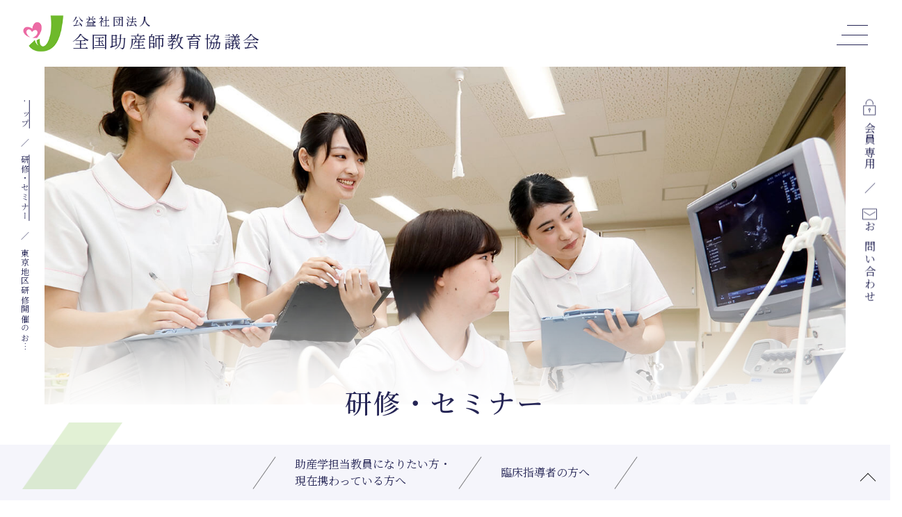

--- FILE ---
content_type: text/html; charset=UTF-8
request_url: https://www.zenjomid.org/archives/3123
body_size: 7475
content:
<!DOCTYPE html><html lang="ja">
<head>
<meta charset="UTF-8" />
<title>
	全国助産師教育協議会 | 
	  東京地区研修開催のお知らせ</title>

<meta http-equiv="X-UA-Compatible" content="IE=edge"/>
<meta name="viewport" content="width=device-width,initial-scale=1.0">
<meta name="format-detection" content="telephone=no">
<meta name="robots" content="index,follow">

<meta name="author" content="公益社団法人 全国助産師教育協議会" />
<meta name="description" content="2022年度全国助産師教育協議会 東京地区研修を開催いたします。 開催日：2022年11月12日（土） 会場：オンライン開催（Zoom） テーマ：Withコロナの周産期医療と助産教育 詳細・申し込みにつきましてはチラシを [&hellip;]" />

<meta property="og:title" content="東京地区研修開催のお知らせ" />
<meta property="og:description" content="2022年度全国助産師教育協議会 東京地区研修を開催いたします。 開催日：2022年11月12日（土） 会場：オンライン開催（Zoom） テーマ：Withコロナの周産期医療と助産教育 詳細・申し込みにつきましてはチラシを [&hellip;]" />
<meta property="og:url" content="https://www.zenjomid.org/archives/3123" />
<meta property="og:type" content="article" />

<meta property="og:image" content="https://www.zenjomid.org/wp-content/themes/wp-zenjomid/common/img/ogp.jpg" />
<meta property="og:locale" content="ja_JP" />
<meta property="og:site_name" content="全国助産師教育協議会" />

<link rel="shortcut icon" href="https://www.zenjomid.org/wp-content/themes/wp-zenjomid/common/img/favicon.ico">
<link rel="apple-touch-icon" sizes="180x180" href="https://www.zenjomid.org/wp-content/themes/wp-zenjomid/common/img/apple-touch-icon.png">
<link rel="stylesheet" href="https://www.zenjomid.org/wp-content/themes/wp-zenjomid/common/css/slick.css" media="print" onload="this.media='all'" />
<link rel="stylesheet" href="https://www.zenjomid.org/wp-content/themes/wp-zenjomid/common/css/meanmenu.css?d=20250317" media="print" onload="this.media='all'" />
<link rel="stylesheet" href="https://www.zenjomid.org/wp-content/themes/wp-zenjomid/common/css/tooltipster.css" media="print" onload="this.media='all'" />
<link rel="stylesheet" href="https://cdn.jsdelivr.net/npm/yakuhanjp@3.3.1/dist/css/yakuhanjp.min.css" media="print" onload="this.media='all'">
<link rel="preconnect" href="https://fonts.gstatic.com">
<link rel="stylesheet" href="https://fonts.googleapis.com/css2?family=Noto+Sans+JP:wght@400;500&family=Noto+Serif+JP:wght@400;500&display=swap"  media="print" onload="this.media='all'">
<link href="https://vjs.zencdn.net/7.4.1/video-js.css" rel="stylesheet">

<link rel="stylesheet" href="https://www.zenjomid.org/wp-content/themes/wp-zenjomid/common/css/style.css?d=20250317" />

<meta name='robots' content='max-image-preview:large' />
<link rel='dns-prefetch' href='//ajax.googleapis.com' />
<link rel="alternate" type="application/rss+xml" title="全国助産師教育協議会 &raquo; フィード" href="https://www.zenjomid.org/feed" />
<link rel="alternate" type="application/rss+xml" title="全国助産師教育協議会 &raquo; コメントフィード" href="https://www.zenjomid.org/comments/feed" />
<link rel="alternate" type="application/rss+xml" title="全国助産師教育協議会 &raquo; 東京地区研修開催のお知らせ のコメントのフィード" href="https://www.zenjomid.org/archives/3123/feed" />
<link rel='stylesheet' id='classic-theme-styles-css' href='https://www.zenjomid.org/wp-includes/css/classic-themes.min.css?ver=6.2.8' media='all' />
<style id='global-styles-inline-css'>
body{--wp--preset--color--black: #000000;--wp--preset--color--cyan-bluish-gray: #abb8c3;--wp--preset--color--white: #ffffff;--wp--preset--color--pale-pink: #f78da7;--wp--preset--color--vivid-red: #cf2e2e;--wp--preset--color--luminous-vivid-orange: #ff6900;--wp--preset--color--luminous-vivid-amber: #fcb900;--wp--preset--color--light-green-cyan: #7bdcb5;--wp--preset--color--vivid-green-cyan: #00d084;--wp--preset--color--pale-cyan-blue: #8ed1fc;--wp--preset--color--vivid-cyan-blue: #0693e3;--wp--preset--color--vivid-purple: #9b51e0;--wp--preset--gradient--vivid-cyan-blue-to-vivid-purple: linear-gradient(135deg,rgba(6,147,227,1) 0%,rgb(155,81,224) 100%);--wp--preset--gradient--light-green-cyan-to-vivid-green-cyan: linear-gradient(135deg,rgb(122,220,180) 0%,rgb(0,208,130) 100%);--wp--preset--gradient--luminous-vivid-amber-to-luminous-vivid-orange: linear-gradient(135deg,rgba(252,185,0,1) 0%,rgba(255,105,0,1) 100%);--wp--preset--gradient--luminous-vivid-orange-to-vivid-red: linear-gradient(135deg,rgba(255,105,0,1) 0%,rgb(207,46,46) 100%);--wp--preset--gradient--very-light-gray-to-cyan-bluish-gray: linear-gradient(135deg,rgb(238,238,238) 0%,rgb(169,184,195) 100%);--wp--preset--gradient--cool-to-warm-spectrum: linear-gradient(135deg,rgb(74,234,220) 0%,rgb(151,120,209) 20%,rgb(207,42,186) 40%,rgb(238,44,130) 60%,rgb(251,105,98) 80%,rgb(254,248,76) 100%);--wp--preset--gradient--blush-light-purple: linear-gradient(135deg,rgb(255,206,236) 0%,rgb(152,150,240) 100%);--wp--preset--gradient--blush-bordeaux: linear-gradient(135deg,rgb(254,205,165) 0%,rgb(254,45,45) 50%,rgb(107,0,62) 100%);--wp--preset--gradient--luminous-dusk: linear-gradient(135deg,rgb(255,203,112) 0%,rgb(199,81,192) 50%,rgb(65,88,208) 100%);--wp--preset--gradient--pale-ocean: linear-gradient(135deg,rgb(255,245,203) 0%,rgb(182,227,212) 50%,rgb(51,167,181) 100%);--wp--preset--gradient--electric-grass: linear-gradient(135deg,rgb(202,248,128) 0%,rgb(113,206,126) 100%);--wp--preset--gradient--midnight: linear-gradient(135deg,rgb(2,3,129) 0%,rgb(40,116,252) 100%);--wp--preset--duotone--dark-grayscale: url('#wp-duotone-dark-grayscale');--wp--preset--duotone--grayscale: url('#wp-duotone-grayscale');--wp--preset--duotone--purple-yellow: url('#wp-duotone-purple-yellow');--wp--preset--duotone--blue-red: url('#wp-duotone-blue-red');--wp--preset--duotone--midnight: url('#wp-duotone-midnight');--wp--preset--duotone--magenta-yellow: url('#wp-duotone-magenta-yellow');--wp--preset--duotone--purple-green: url('#wp-duotone-purple-green');--wp--preset--duotone--blue-orange: url('#wp-duotone-blue-orange');--wp--preset--font-size--small: 13px;--wp--preset--font-size--medium: 20px;--wp--preset--font-size--large: 36px;--wp--preset--font-size--x-large: 42px;--wp--preset--spacing--20: 0.44rem;--wp--preset--spacing--30: 0.67rem;--wp--preset--spacing--40: 1rem;--wp--preset--spacing--50: 1.5rem;--wp--preset--spacing--60: 2.25rem;--wp--preset--spacing--70: 3.38rem;--wp--preset--spacing--80: 5.06rem;--wp--preset--shadow--natural: 6px 6px 9px rgba(0, 0, 0, 0.2);--wp--preset--shadow--deep: 12px 12px 50px rgba(0, 0, 0, 0.4);--wp--preset--shadow--sharp: 6px 6px 0px rgba(0, 0, 0, 0.2);--wp--preset--shadow--outlined: 6px 6px 0px -3px rgba(255, 255, 255, 1), 6px 6px rgba(0, 0, 0, 1);--wp--preset--shadow--crisp: 6px 6px 0px rgba(0, 0, 0, 1);}:where(.is-layout-flex){gap: 0.5em;}body .is-layout-flow > .alignleft{float: left;margin-inline-start: 0;margin-inline-end: 2em;}body .is-layout-flow > .alignright{float: right;margin-inline-start: 2em;margin-inline-end: 0;}body .is-layout-flow > .aligncenter{margin-left: auto !important;margin-right: auto !important;}body .is-layout-constrained > .alignleft{float: left;margin-inline-start: 0;margin-inline-end: 2em;}body .is-layout-constrained > .alignright{float: right;margin-inline-start: 2em;margin-inline-end: 0;}body .is-layout-constrained > .aligncenter{margin-left: auto !important;margin-right: auto !important;}body .is-layout-constrained > :where(:not(.alignleft):not(.alignright):not(.alignfull)){max-width: var(--wp--style--global--content-size);margin-left: auto !important;margin-right: auto !important;}body .is-layout-constrained > .alignwide{max-width: var(--wp--style--global--wide-size);}body .is-layout-flex{display: flex;}body .is-layout-flex{flex-wrap: wrap;align-items: center;}body .is-layout-flex > *{margin: 0;}:where(.wp-block-columns.is-layout-flex){gap: 2em;}.has-black-color{color: var(--wp--preset--color--black) !important;}.has-cyan-bluish-gray-color{color: var(--wp--preset--color--cyan-bluish-gray) !important;}.has-white-color{color: var(--wp--preset--color--white) !important;}.has-pale-pink-color{color: var(--wp--preset--color--pale-pink) !important;}.has-vivid-red-color{color: var(--wp--preset--color--vivid-red) !important;}.has-luminous-vivid-orange-color{color: var(--wp--preset--color--luminous-vivid-orange) !important;}.has-luminous-vivid-amber-color{color: var(--wp--preset--color--luminous-vivid-amber) !important;}.has-light-green-cyan-color{color: var(--wp--preset--color--light-green-cyan) !important;}.has-vivid-green-cyan-color{color: var(--wp--preset--color--vivid-green-cyan) !important;}.has-pale-cyan-blue-color{color: var(--wp--preset--color--pale-cyan-blue) !important;}.has-vivid-cyan-blue-color{color: var(--wp--preset--color--vivid-cyan-blue) !important;}.has-vivid-purple-color{color: var(--wp--preset--color--vivid-purple) !important;}.has-black-background-color{background-color: var(--wp--preset--color--black) !important;}.has-cyan-bluish-gray-background-color{background-color: var(--wp--preset--color--cyan-bluish-gray) !important;}.has-white-background-color{background-color: var(--wp--preset--color--white) !important;}.has-pale-pink-background-color{background-color: var(--wp--preset--color--pale-pink) !important;}.has-vivid-red-background-color{background-color: var(--wp--preset--color--vivid-red) !important;}.has-luminous-vivid-orange-background-color{background-color: var(--wp--preset--color--luminous-vivid-orange) !important;}.has-luminous-vivid-amber-background-color{background-color: var(--wp--preset--color--luminous-vivid-amber) !important;}.has-light-green-cyan-background-color{background-color: var(--wp--preset--color--light-green-cyan) !important;}.has-vivid-green-cyan-background-color{background-color: var(--wp--preset--color--vivid-green-cyan) !important;}.has-pale-cyan-blue-background-color{background-color: var(--wp--preset--color--pale-cyan-blue) !important;}.has-vivid-cyan-blue-background-color{background-color: var(--wp--preset--color--vivid-cyan-blue) !important;}.has-vivid-purple-background-color{background-color: var(--wp--preset--color--vivid-purple) !important;}.has-black-border-color{border-color: var(--wp--preset--color--black) !important;}.has-cyan-bluish-gray-border-color{border-color: var(--wp--preset--color--cyan-bluish-gray) !important;}.has-white-border-color{border-color: var(--wp--preset--color--white) !important;}.has-pale-pink-border-color{border-color: var(--wp--preset--color--pale-pink) !important;}.has-vivid-red-border-color{border-color: var(--wp--preset--color--vivid-red) !important;}.has-luminous-vivid-orange-border-color{border-color: var(--wp--preset--color--luminous-vivid-orange) !important;}.has-luminous-vivid-amber-border-color{border-color: var(--wp--preset--color--luminous-vivid-amber) !important;}.has-light-green-cyan-border-color{border-color: var(--wp--preset--color--light-green-cyan) !important;}.has-vivid-green-cyan-border-color{border-color: var(--wp--preset--color--vivid-green-cyan) !important;}.has-pale-cyan-blue-border-color{border-color: var(--wp--preset--color--pale-cyan-blue) !important;}.has-vivid-cyan-blue-border-color{border-color: var(--wp--preset--color--vivid-cyan-blue) !important;}.has-vivid-purple-border-color{border-color: var(--wp--preset--color--vivid-purple) !important;}.has-vivid-cyan-blue-to-vivid-purple-gradient-background{background: var(--wp--preset--gradient--vivid-cyan-blue-to-vivid-purple) !important;}.has-light-green-cyan-to-vivid-green-cyan-gradient-background{background: var(--wp--preset--gradient--light-green-cyan-to-vivid-green-cyan) !important;}.has-luminous-vivid-amber-to-luminous-vivid-orange-gradient-background{background: var(--wp--preset--gradient--luminous-vivid-amber-to-luminous-vivid-orange) !important;}.has-luminous-vivid-orange-to-vivid-red-gradient-background{background: var(--wp--preset--gradient--luminous-vivid-orange-to-vivid-red) !important;}.has-very-light-gray-to-cyan-bluish-gray-gradient-background{background: var(--wp--preset--gradient--very-light-gray-to-cyan-bluish-gray) !important;}.has-cool-to-warm-spectrum-gradient-background{background: var(--wp--preset--gradient--cool-to-warm-spectrum) !important;}.has-blush-light-purple-gradient-background{background: var(--wp--preset--gradient--blush-light-purple) !important;}.has-blush-bordeaux-gradient-background{background: var(--wp--preset--gradient--blush-bordeaux) !important;}.has-luminous-dusk-gradient-background{background: var(--wp--preset--gradient--luminous-dusk) !important;}.has-pale-ocean-gradient-background{background: var(--wp--preset--gradient--pale-ocean) !important;}.has-electric-grass-gradient-background{background: var(--wp--preset--gradient--electric-grass) !important;}.has-midnight-gradient-background{background: var(--wp--preset--gradient--midnight) !important;}.has-small-font-size{font-size: var(--wp--preset--font-size--small) !important;}.has-medium-font-size{font-size: var(--wp--preset--font-size--medium) !important;}.has-large-font-size{font-size: var(--wp--preset--font-size--large) !important;}.has-x-large-font-size{font-size: var(--wp--preset--font-size--x-large) !important;}
.wp-block-navigation a:where(:not(.wp-element-button)){color: inherit;}
:where(.wp-block-columns.is-layout-flex){gap: 2em;}
.wp-block-pullquote{font-size: 1.5em;line-height: 1.6;}
</style>
<link rel='stylesheet' id='contact-form-7-css' href='https://www.zenjomid.org/wp-content/plugins/contact-form-7/includes/css/styles.css?ver=5.7.7' media='all' />
<link rel='stylesheet' id='cf7msm_styles-css' href='https://www.zenjomid.org/wp-content/plugins/contact-form-7-multi-step-module/resources/cf7msm.css?ver=4.5' media='all' />
<link rel='stylesheet' id='dnd-upload-cf7-css' href='https://www.zenjomid.org/wp-content/plugins/drag-and-drop-multiple-file-upload-contact-form-7/assets/css/dnd-upload-cf7.css?ver=1.3.9.2' media='all' />
<link rel='stylesheet' id='style.css-css' href='https://www.zenjomid.org/wp-content/themes/wp-zenjomid/style.css?ver=6.2.8' media='all' />
<link rel='stylesheet' id='cf7cf-style-css' href='https://www.zenjomid.org/wp-content/plugins/cf7-conditional-fields/style.css?ver=1.9.14' media='all' />
<script src='https://ajax.googleapis.com/ajax/libs/jquery/3.3.1/jquery.min.js?ver=3.3.1' id='jquery-js'></script>
<link rel="https://api.w.org/" href="https://www.zenjomid.org/wp-json/" /><link rel="alternate" type="application/json" href="https://www.zenjomid.org/wp-json/wp/v2/posts/3123" /><link rel="canonical" href="https://www.zenjomid.org/archives/3123" />
<link rel='shortlink' href='https://www.zenjomid.org/?p=3123' />
<link rel="alternate" type="application/json+oembed" href="https://www.zenjomid.org/wp-json/oembed/1.0/embed?url=https%3A%2F%2Fwww.zenjomid.org%2Farchives%2F3123" />
<link rel="alternate" type="text/xml+oembed" href="https://www.zenjomid.org/wp-json/oembed/1.0/embed?url=https%3A%2F%2Fwww.zenjomid.org%2Farchives%2F3123&#038;format=xml" />

<!-- script src="//cdnjs.cloudflare.com/ajax/libs/jquery/3.3.1/jquery.min.js"></script -->
<script src="//cdnjs.cloudflare.com/ajax/libs/jquery-cookie/1.4.1/jquery.cookie.min.js"></script>
<script src="//cdn.jsdelivr.net/npm/slick-carousel@1.8.1/slick/slick.min.js"></script>
<script src="https://www.zenjomid.org/wp-content/themes/wp-zenjomid/common/js/jquery.rwdImageMaps.js"></script>
<script src="https://www.zenjomid.org/wp-content/themes/wp-zenjomid/common/js/footerFixed.js"></script>
<script src="https://www.zenjomid.org/wp-content/themes/wp-zenjomid/common/js/jquery.meanmenu.js"></script>
<script src="https://www.zenjomid.org/wp-content/themes/wp-zenjomid/common/js/jquery.autoKana.js"></script>
<script src="https://www.zenjomid.org/wp-content/themes/wp-zenjomid/common/js/jquery.tooltipster.min.js"></script>
<!--script src="https://www.zenjomid.org/wp-content/themes/wp-zenjomid/common/js/fileSizeGetter.js"></script-->
<script src="https://www.zenjomid.org/wp-content/themes/wp-zenjomid/common/js/original.js?d=20260119"></script>

<script>
/*ここにGoogleアナリティクス入れてください。*/
</script>

</head>

<body 
	class="post-template-default single single-post postid-3123 single-format-standard temp single ts ts_area info">

<!--ARTICLE/-->
<div class="article">



<!--HEADER/-->
<div class="header">

<a href="https://www.zenjomid.org/" class="t_title">
<span>公益社団法人</span>
<strong>全国助産師教育協議会</strong>
</a>


<div class="hm"><ul>

<li class="m01"><a href="/about">本会について</a>
<div class="sub"><ul>
<li><a href="/about#greeting">会長挨拶</a></li>
<li><a href="/about#philosophy">理念・目的・主な事業活動</a></li>
<li><a href="/about#org_chart">組織図</a></li>
<li><a href="/about#rule">定款・各種規程</a></li>
<li><a href="/about#logo">ロゴマーク</a></li>
<li><a href="/about#office">事務局のご案内</a></li>
<li><a href="/about/dir_list/">理事名簿・地区長名簿</a></li>
<li><a href="/about/mbr_list">正会員(会員校)一覧</a></li>
</ul></div></li>


<li class="m02"><a href="/archives/category/ts">研修・セミナー</a>
<div class="sub"><ul>
<li><a href="/archives/category/ts/ts_1st">ファーストステージ研修会</a></li>
<li><a href="/archives/category/ts/ts_2nd">セカンドステージ研修会</a></li>
<li><a href="/archives/category/ts/ts_el">e-learning研修</a></li>
<li><a href="/archives/category/ts/ts_japan">全国研修会</a></li>
<li><a href="/archives/category/ts/ts_area">地区研修会</a></li>
<li><a href="/archives/category/ts/sf">特定分野(助産)における<br/>保健師助産師看護師実習指導者講習会</a></li>
<li><a href="/archives/category/other">その他の研修</a></li>
<li><a href="/seminar/app">事前申請書・受講証明証</a></li>
</ul></div></li>

<li class="m_cr test"><a href="/mtcl">教員キャリアラダー</a></li>

<li class="m03"><a href="/activities">本会の活動</a>
<div class="sub"><ul>
<li><a href="/activities/gm">総会</a></li>
<li><a href="/activities/nl">ニュースレター</a></li>
<li><a href="/activities/req">要望書提出</a></li>
<li><a href="/activities/sc">社会貢献活動</a></li>
<li><a href="/archives/category/ts">研修・セミナー</a></li>
</ul></div></li>

<li class="m04"><a href="/educ">助産師教育<span class="test_no">関連情報</span></a>
<div class="sub"><ul>
	<li><a href="/educ/info">お役立ち資料<br>通達・報告書・統計資料など</a></li>
<li><a href="/educ/exam">国家試験情報</a></li>
<li><a href="/educ/exam_mnl">助産師国家試験問題の<br/>作成登録マニュアル(会員専用)</a></li>
<li><a href="/educ/book">本会発行の書籍紹介</a></li>
<li><a href="/educ/mr">ミニマムリクワイアメンツ</a></li>
<li><a href="/educ/htlv-1">HTLV-1マニュアル(改訂版)<br/>関連情報</a></li>
</ul></div></li>

<li class="m05"><a href="/member">会員手続き</a>
<div class="sub"><ul>
<li><a href="/about/mbr_list">正会員(会員校)一覧</a></li>
<li><a href="/member">入会のお誘い</a></li>
<li><a href="/member#support">賛助会員</a></li>
<li><a href="/member#admission-06">会員の変更・退会手続き</a></li>
</ul></div></li>

<li class="m06"><a href="/aim">助産師を目指す方へ</a>
<div class="sub"><ul>
<li><a href="/aim">助産師になりたい方へ</a></li>
<li><a href="/aim#studentleaflet">中・高生向けリーフレット</a></li>
</ul></div></li>

<li class="search_01"><a href="#">&nbsp;</a>
<div class="sub"><ul>
<li><form method="get" class="searchform" action="https://www.zenjomid.org">
<input type="text" name="s" id="s" placeholder="サイト内検索" value=""/><button type="submit">&nbsp;</button></form></li>
</ul></div></li>

<li class="m_tab01"><a href="/qa02">助産学担当教員になりたい方・<br>現在携わっている方へ</a></li>
<li class="m_tab02"><a href="/qa03">臨床指導者の方へ</a></li>
<!--li class="m_tab03"><a href="/qa04">将来の助産師教育に向けて</a></li-->
<!--li class="m_tab04"><a href="/qa05">助産師教育機関開設を考えている方へ</a></li-->


<li class="um"><a href="/site">当サイトについて</a></li>
<li class="um"><a href="/pp">プライバシーポリシー</a></li>
<li class="um"><a href="/sitemap">サイトマップ</a></li>
<li class="um"><a href="/link" title="関連リンク">リンク</a></li>

	
<li class="search_02"><form method="get" class="searchform" action="https://www.zenjomid.org">
<input type="text" name="s" id="s" placeholder="サイト内検索" value=""/><button type="submit">&nbsp;</button></form></li>

</ul>

</div>

</div>

<!--/HEADER-->


<!--SIDE_MENU/-->
<div class="side_menu"><ul>
<li class="m_memberonly"><a href="/member_only">会員専用</a></li>
<li class="m_contact"><a href="/contact">お問い合わせ</a></li>
</ul></div>
<!--/SIDE_MENU-->


<!--TAB_MENU/-->
<div class="tab_menu"><ul>
<li><a href="/qa02">助産学担当教員になりたい方・<br>現在携わっている方へ</a></li>
<li><a href="/qa03">臨床指導者の方へ<br></a></li>
<!--li><a href="/qa04">将来の助産師<br>教育に向けて</a></li-->
<!--li><a href="/qa05">助産師教育機関<br>開設を考えている方へ</a></li-->
</ul></div>
<!--/TAB_MENU-->




<div class="hero full">
<img src="https://www.zenjomid.org/wp-content/themes/wp-zenjomid/common/img/h_about.jpg" alt="">
</div><h1><span>研修・セミナー</span></h1>


<div class="navibar">
<ul>
<li><a href="https://www.zenjomid.org/">トップ</a></li>
<li><a href="https://www.zenjomid.org/archives/category/ts">研修・セミナー</a></li>
<li>東京地区研修開催のお知らせ</li>
</ul></div>

<div class="text_area">
<h2 class="page_title">東京地区研修開催のお知らせ</h2>

<p>2022年度全国助産師教育協議会</p>
<p>東京地区研修を開催いたします。</p>
<p>開催日：2022年11月12日（土）</p>
<p>会場：オンライン開催（Zoom）</p>
<p>テーマ：Withコロナの周産期医療と助産教育</p>
<p>詳細・申し込みにつきましてはチラシをご確認下さい。→<a href="https://www.zenjomid.org/wp-content/uploads/2022/09/研修会ポスター-2.pdf">研修会ポスター </a></p>
</div>

<!--SIDE/-->
<div class="side">


	

<div class="category">
<h5>カテゴリー別</h5>
<ul>
<li><a href="https://www.zenjomid.org/archives/category/ts">全ての情報</a></li>
<li><a href="https://www.zenjomid.org/archives/category/ts/ts_iinkai">委員会研修会</a></li>
<li><a href="https://www.zenjomid.org/archives/category/ts/ts_1st">ファーストステージ研修会</a></li>
<li><a href="https://www.zenjomid.org/archives/category/ts/ts_2nd">セカンドステージ研修会</a></li>
<li><a href="https://www.zenjomid.org/archives/category/ts/sf">特定分野(助産)における保健師助産師看護師実習指導者講習会</a></li>
<li><a href="https://www.zenjomid.org/archives/category/ts/ts_el">e-learning研修</a></li>
<li><a href="https://www.zenjomid.org/archives/category/ts/ts_japan">全国研修会</a></li>
<li><a href="https://www.zenjomid.org/archives/category/ts/ts_area">地区研修会</a></li>
<li><a href="https://www.zenjomid.org/archives/category/ts/other">その他の研修</a></li>
</ul>
</div>


	
	
<div class="year">
<h5>年別</h5>
<ul>
<li><a href="https://www.zenjomid.org/archives/category/info">ALL</a></li>
<li><a href="https://www.zenjomid.org/archives/category/info?y=2025">2025年</a></li>
<li><a href="https://www.zenjomid.org/archives/category/info?y=2024">2024年</a></li>
<li><a href="https://www.zenjomid.org/archives/category/info?y=2023">2023年</a></li>
<li><a href="https://www.zenjomid.org/archives/category/info?y=2022">2022年</a></li>
<li><a href="https://www.zenjomid.org/archives/category/info?y=2021">2021年</a></li>
<li><a href="https://www.zenjomid.org/archives/category/info?y=2020">2020年</a></li>
<li><a href="https://www.zenjomid.org/archives/category/info?y=2019">2019年</a></li>
</ul>
</div>



</div>
<!--/SIDE-->

<!--BANNER_AREA/-->
<ul class="b_box member_only">
<li><a href="/member_only/zoom" class="_memberonly"><img src="https://www.zenjomid.org/wp-content/themes/wp-zenjomid/common/img/b_zoom.png" alt=""></a></li>
<li><a href="/member_only/exam_mnl?cache=1768842689" class="_memberonly"><img src="https://www.zenjomid.org/wp-content/themes/wp-zenjomid/common/img/b_manual.png" alt=""></a></li>
<!--<li><a href="/member_only/cbt_sakumon" class="_memberonly"><img src="https://www.zenjomid.org/wp-content/uploads/2021/06/b_cbt.png" alt="CBT問題作成・登録方法"></a></li>-->
<li><a href="/archives/category/info/vision"><img src="https://www.zenjomid.org/wp-content/themes/wp-zenjomid/common/img/b_vision.png" alt="将来ビジョン"></a></li>
<li><a href="/wp-content/uploads/2023/06/curriculum-model.pdf" target="_blank"><img src="https://www.zenjomid.org/wp-content/themes/wp-zenjomid/common/img/b_corecurri02.png" alt="カリキュラムモデル"></a></li>
</ul>
<!--/BANNER_AREA-->



<!--FOOTER/-->
<div class="footer" id="footer">

<div class="f_title">
<div class="corp">公益社団法人<br>
<strong>全国助産師教育協議会</strong></div>
</div>

<ul class="fm">
<li><a href="/site">当サイトについて</a></li><li><a href="/pp">プライバシーポリシー</a></li><li><a href="/sitemap">サイトマップ</a></li><li><a href="/link">リンク</a></li>
</ul>

<span class="copyright">&copy; Japan Society Midwifery Education.</span>
</div>

<!--/FOOTER-->


<a class="pagetop" href="#"></a>


</div>
<!--/ARTICLE-->

		<script>
			function dnd_cf7_generateUUIDv4() {
				const bytes = new Uint8Array(16);
				crypto.getRandomValues(bytes);
				bytes[6] = (bytes[6] & 0x0f) | 0x40; // version 4
				bytes[8] = (bytes[8] & 0x3f) | 0x80; // variant 10
				const hex = Array.from(bytes, b => b.toString(16).padStart(2, "0")).join("");
				return hex.replace(/^(.{8})(.{4})(.{4})(.{4})(.{12})$/, "$1-$2-$3-$4-$5");
			}

			document.addEventListener("DOMContentLoaded", function() {
				if ( ! document.cookie.includes("wpcf7_guest_user_id")) {
					document.cookie = "wpcf7_guest_user_id=" + dnd_cf7_generateUUIDv4() + "; path=/; max-age=" + (12 * 3600) + "; samesite=Lax";
				}
			});
		</script>
		<script id='vk-ltc-js-js-extra'>
/* <![CDATA[ */
var vkLtc = {"ajaxurl":"https:\/\/www.zenjomid.org\/wp-admin\/admin-ajax.php"};
/* ]]> */
</script>
<script src='https://www.zenjomid.org/wp-content/plugins/vk-link-target-controller/js/script.min.js?ver=1.7.9.0' id='vk-ltc-js-js'></script>
<script src='https://www.zenjomid.org/wp-content/plugins/contact-form-7/includes/swv/js/index.js?ver=5.7.7' id='swv-js'></script>
<script id='contact-form-7-js-extra'>
/* <![CDATA[ */
var wpcf7 = {"api":{"root":"https:\/\/www.zenjomid.org\/wp-json\/","namespace":"contact-form-7\/v1"}};
/* ]]> */
</script>
<script src='https://www.zenjomid.org/wp-content/plugins/contact-form-7/includes/js/index.js?ver=5.7.7' id='contact-form-7-js'></script>
<script id='cf7msm-js-extra'>
/* <![CDATA[ */
var cf7msm_posted_data = {"_wpcf7cf_hidden_group_fields":"[]","_wpcf7cf_hidden_groups":"[]","_wpcf7cf_visible_groups":"[]"};
/* ]]> */
</script>
<script src='https://www.zenjomid.org/wp-content/plugins/contact-form-7-multi-step-module/resources/cf7msm.min.js?ver=4.5' id='cf7msm-js'></script>
<script id='codedropz-uploader-js-extra'>
/* <![CDATA[ */
var dnd_cf7_uploader = {"ajax_url":"https:\/\/www.zenjomid.org\/wp-admin\/admin-ajax.php","ajax_nonce":"3fc3dba150","drag_n_drop_upload":{"tag":"div","text":"\u3053\u3053\u306b\u30d5\u30a1\u30a4\u30eb\u3092\u30c9\u30e9\u30c3\u30b0 & \u30c9\u30ed\u30c3\u30d7","or_separator":"\u307e\u305f\u306f","browse":"\u30d5\u30a1\u30a4\u30eb\u306e\u53c2\u7167","server_max_error":"\u30a2\u30c3\u30d7\u30ed\u30fc\u30c9\u3055\u308c\u305f\u30d5\u30a1\u30a4\u30eb\u304c\u30b5\u30fc\u30d0\u306e\u30a2\u30c3\u30d7\u30ed\u30fc\u30c9\u30b5\u30a4\u30ba\u306e\u4e0a\u9650\u3092\u8d85\u3048\u3066\u3044\u307e\u3059\u3002","large_file":"\u30a2\u30c3\u30d7\u30ed\u30fc\u30c9\u3055\u308c\u305f\u30d5\u30a1\u30a4\u30eb\u304c\u5927\u304d\u3059\u304e\u307e\u3059\u3002","inavalid_type":"\u30a2\u30c3\u30d7\u30ed\u30fc\u30c9\u3055\u308c\u305f\u30d5\u30a1\u30a4\u30eb\u304c\u8a31\u53ef\u3055\u308c\u305f\u30d5\u30a1\u30a4\u30eb\u5f62\u5f0f\u3067\u306f\u3042\u308a\u307e\u305b\u3093\u3002","max_file_limit":"\u6ce8 : \u4e00\u90e8\u306e\u30d5\u30a1\u30a4\u30eb\u306f\u30a2\u30c3\u30d7\u30ed\u30fc\u30c9\u3055\u308c\u3066\u3044\u307e\u305b\u3093 ( \u30d5\u30a1\u30a4\u30eb\u306e\u4e0a\u9650\u6570\u306f %count% \u4ef6\u307e\u3067 )","required":"\u3053\u306e\u30d5\u30a3\u30fc\u30eb\u30c9\u306f\u5fc5\u9808\u3067\u3059\u3002","delete":{"text":"\u524a\u9664\u4e2d","title":"\u524a\u9664"}},"dnd_text_counter":"\/","disable_btn":""};
/* ]]> */
</script>
<script src='https://www.zenjomid.org/wp-content/plugins/drag-and-drop-multiple-file-upload-contact-form-7/assets/js/codedropz-uploader-jquery.js?ver=1.3.9.2' id='codedropz-uploader-js'></script>
<script id='wpcf7cf-scripts-js-extra'>
/* <![CDATA[ */
var wpcf7cf_global_settings = {"ajaxurl":"https:\/\/www.zenjomid.org\/wp-admin\/admin-ajax.php"};
/* ]]> */
</script>
<script src='https://www.zenjomid.org/wp-content/plugins/cf7-conditional-fields/js/scripts.js?ver=1.9.14' id='wpcf7cf-scripts-js'></script>
<script src='https://www.google.com/recaptcha/api.js?render=6Ld0zk4dAAAAAHiPJJb--y6RPuMKtA6ZFYmM1oH0&#038;ver=3.0' id='google-recaptcha-js'></script>
<script src='https://www.zenjomid.org/wp-includes/js/dist/vendor/wp-polyfill-inert.min.js?ver=3.1.2' id='wp-polyfill-inert-js'></script>
<script src='https://www.zenjomid.org/wp-includes/js/dist/vendor/regenerator-runtime.min.js?ver=0.13.11' id='regenerator-runtime-js'></script>
<script src='https://www.zenjomid.org/wp-includes/js/dist/vendor/wp-polyfill.min.js?ver=3.15.0' id='wp-polyfill-js'></script>
<script id='wpcf7-recaptcha-js-extra'>
/* <![CDATA[ */
var wpcf7_recaptcha = {"sitekey":"6Ld0zk4dAAAAAHiPJJb--y6RPuMKtA6ZFYmM1oH0","actions":{"homepage":"homepage","contactform":"contactform"}};
/* ]]> */
</script>
<script src='https://www.zenjomid.org/wp-content/plugins/contact-form-7/modules/recaptcha/index.js?ver=5.7.7' id='wpcf7-recaptcha-js'></script>



</body>
</html>


--- FILE ---
content_type: text/html; charset=utf-8
request_url: https://www.google.com/recaptcha/api2/anchor?ar=1&k=6Ld0zk4dAAAAAHiPJJb--y6RPuMKtA6ZFYmM1oH0&co=aHR0cHM6Ly93d3cuemVuam9taWQub3JnOjQ0Mw..&hl=en&v=PoyoqOPhxBO7pBk68S4YbpHZ&size=invisible&anchor-ms=20000&execute-ms=30000&cb=f5t3753nps7k
body_size: 48653
content:
<!DOCTYPE HTML><html dir="ltr" lang="en"><head><meta http-equiv="Content-Type" content="text/html; charset=UTF-8">
<meta http-equiv="X-UA-Compatible" content="IE=edge">
<title>reCAPTCHA</title>
<style type="text/css">
/* cyrillic-ext */
@font-face {
  font-family: 'Roboto';
  font-style: normal;
  font-weight: 400;
  font-stretch: 100%;
  src: url(//fonts.gstatic.com/s/roboto/v48/KFO7CnqEu92Fr1ME7kSn66aGLdTylUAMa3GUBHMdazTgWw.woff2) format('woff2');
  unicode-range: U+0460-052F, U+1C80-1C8A, U+20B4, U+2DE0-2DFF, U+A640-A69F, U+FE2E-FE2F;
}
/* cyrillic */
@font-face {
  font-family: 'Roboto';
  font-style: normal;
  font-weight: 400;
  font-stretch: 100%;
  src: url(//fonts.gstatic.com/s/roboto/v48/KFO7CnqEu92Fr1ME7kSn66aGLdTylUAMa3iUBHMdazTgWw.woff2) format('woff2');
  unicode-range: U+0301, U+0400-045F, U+0490-0491, U+04B0-04B1, U+2116;
}
/* greek-ext */
@font-face {
  font-family: 'Roboto';
  font-style: normal;
  font-weight: 400;
  font-stretch: 100%;
  src: url(//fonts.gstatic.com/s/roboto/v48/KFO7CnqEu92Fr1ME7kSn66aGLdTylUAMa3CUBHMdazTgWw.woff2) format('woff2');
  unicode-range: U+1F00-1FFF;
}
/* greek */
@font-face {
  font-family: 'Roboto';
  font-style: normal;
  font-weight: 400;
  font-stretch: 100%;
  src: url(//fonts.gstatic.com/s/roboto/v48/KFO7CnqEu92Fr1ME7kSn66aGLdTylUAMa3-UBHMdazTgWw.woff2) format('woff2');
  unicode-range: U+0370-0377, U+037A-037F, U+0384-038A, U+038C, U+038E-03A1, U+03A3-03FF;
}
/* math */
@font-face {
  font-family: 'Roboto';
  font-style: normal;
  font-weight: 400;
  font-stretch: 100%;
  src: url(//fonts.gstatic.com/s/roboto/v48/KFO7CnqEu92Fr1ME7kSn66aGLdTylUAMawCUBHMdazTgWw.woff2) format('woff2');
  unicode-range: U+0302-0303, U+0305, U+0307-0308, U+0310, U+0312, U+0315, U+031A, U+0326-0327, U+032C, U+032F-0330, U+0332-0333, U+0338, U+033A, U+0346, U+034D, U+0391-03A1, U+03A3-03A9, U+03B1-03C9, U+03D1, U+03D5-03D6, U+03F0-03F1, U+03F4-03F5, U+2016-2017, U+2034-2038, U+203C, U+2040, U+2043, U+2047, U+2050, U+2057, U+205F, U+2070-2071, U+2074-208E, U+2090-209C, U+20D0-20DC, U+20E1, U+20E5-20EF, U+2100-2112, U+2114-2115, U+2117-2121, U+2123-214F, U+2190, U+2192, U+2194-21AE, U+21B0-21E5, U+21F1-21F2, U+21F4-2211, U+2213-2214, U+2216-22FF, U+2308-230B, U+2310, U+2319, U+231C-2321, U+2336-237A, U+237C, U+2395, U+239B-23B7, U+23D0, U+23DC-23E1, U+2474-2475, U+25AF, U+25B3, U+25B7, U+25BD, U+25C1, U+25CA, U+25CC, U+25FB, U+266D-266F, U+27C0-27FF, U+2900-2AFF, U+2B0E-2B11, U+2B30-2B4C, U+2BFE, U+3030, U+FF5B, U+FF5D, U+1D400-1D7FF, U+1EE00-1EEFF;
}
/* symbols */
@font-face {
  font-family: 'Roboto';
  font-style: normal;
  font-weight: 400;
  font-stretch: 100%;
  src: url(//fonts.gstatic.com/s/roboto/v48/KFO7CnqEu92Fr1ME7kSn66aGLdTylUAMaxKUBHMdazTgWw.woff2) format('woff2');
  unicode-range: U+0001-000C, U+000E-001F, U+007F-009F, U+20DD-20E0, U+20E2-20E4, U+2150-218F, U+2190, U+2192, U+2194-2199, U+21AF, U+21E6-21F0, U+21F3, U+2218-2219, U+2299, U+22C4-22C6, U+2300-243F, U+2440-244A, U+2460-24FF, U+25A0-27BF, U+2800-28FF, U+2921-2922, U+2981, U+29BF, U+29EB, U+2B00-2BFF, U+4DC0-4DFF, U+FFF9-FFFB, U+10140-1018E, U+10190-1019C, U+101A0, U+101D0-101FD, U+102E0-102FB, U+10E60-10E7E, U+1D2C0-1D2D3, U+1D2E0-1D37F, U+1F000-1F0FF, U+1F100-1F1AD, U+1F1E6-1F1FF, U+1F30D-1F30F, U+1F315, U+1F31C, U+1F31E, U+1F320-1F32C, U+1F336, U+1F378, U+1F37D, U+1F382, U+1F393-1F39F, U+1F3A7-1F3A8, U+1F3AC-1F3AF, U+1F3C2, U+1F3C4-1F3C6, U+1F3CA-1F3CE, U+1F3D4-1F3E0, U+1F3ED, U+1F3F1-1F3F3, U+1F3F5-1F3F7, U+1F408, U+1F415, U+1F41F, U+1F426, U+1F43F, U+1F441-1F442, U+1F444, U+1F446-1F449, U+1F44C-1F44E, U+1F453, U+1F46A, U+1F47D, U+1F4A3, U+1F4B0, U+1F4B3, U+1F4B9, U+1F4BB, U+1F4BF, U+1F4C8-1F4CB, U+1F4D6, U+1F4DA, U+1F4DF, U+1F4E3-1F4E6, U+1F4EA-1F4ED, U+1F4F7, U+1F4F9-1F4FB, U+1F4FD-1F4FE, U+1F503, U+1F507-1F50B, U+1F50D, U+1F512-1F513, U+1F53E-1F54A, U+1F54F-1F5FA, U+1F610, U+1F650-1F67F, U+1F687, U+1F68D, U+1F691, U+1F694, U+1F698, U+1F6AD, U+1F6B2, U+1F6B9-1F6BA, U+1F6BC, U+1F6C6-1F6CF, U+1F6D3-1F6D7, U+1F6E0-1F6EA, U+1F6F0-1F6F3, U+1F6F7-1F6FC, U+1F700-1F7FF, U+1F800-1F80B, U+1F810-1F847, U+1F850-1F859, U+1F860-1F887, U+1F890-1F8AD, U+1F8B0-1F8BB, U+1F8C0-1F8C1, U+1F900-1F90B, U+1F93B, U+1F946, U+1F984, U+1F996, U+1F9E9, U+1FA00-1FA6F, U+1FA70-1FA7C, U+1FA80-1FA89, U+1FA8F-1FAC6, U+1FACE-1FADC, U+1FADF-1FAE9, U+1FAF0-1FAF8, U+1FB00-1FBFF;
}
/* vietnamese */
@font-face {
  font-family: 'Roboto';
  font-style: normal;
  font-weight: 400;
  font-stretch: 100%;
  src: url(//fonts.gstatic.com/s/roboto/v48/KFO7CnqEu92Fr1ME7kSn66aGLdTylUAMa3OUBHMdazTgWw.woff2) format('woff2');
  unicode-range: U+0102-0103, U+0110-0111, U+0128-0129, U+0168-0169, U+01A0-01A1, U+01AF-01B0, U+0300-0301, U+0303-0304, U+0308-0309, U+0323, U+0329, U+1EA0-1EF9, U+20AB;
}
/* latin-ext */
@font-face {
  font-family: 'Roboto';
  font-style: normal;
  font-weight: 400;
  font-stretch: 100%;
  src: url(//fonts.gstatic.com/s/roboto/v48/KFO7CnqEu92Fr1ME7kSn66aGLdTylUAMa3KUBHMdazTgWw.woff2) format('woff2');
  unicode-range: U+0100-02BA, U+02BD-02C5, U+02C7-02CC, U+02CE-02D7, U+02DD-02FF, U+0304, U+0308, U+0329, U+1D00-1DBF, U+1E00-1E9F, U+1EF2-1EFF, U+2020, U+20A0-20AB, U+20AD-20C0, U+2113, U+2C60-2C7F, U+A720-A7FF;
}
/* latin */
@font-face {
  font-family: 'Roboto';
  font-style: normal;
  font-weight: 400;
  font-stretch: 100%;
  src: url(//fonts.gstatic.com/s/roboto/v48/KFO7CnqEu92Fr1ME7kSn66aGLdTylUAMa3yUBHMdazQ.woff2) format('woff2');
  unicode-range: U+0000-00FF, U+0131, U+0152-0153, U+02BB-02BC, U+02C6, U+02DA, U+02DC, U+0304, U+0308, U+0329, U+2000-206F, U+20AC, U+2122, U+2191, U+2193, U+2212, U+2215, U+FEFF, U+FFFD;
}
/* cyrillic-ext */
@font-face {
  font-family: 'Roboto';
  font-style: normal;
  font-weight: 500;
  font-stretch: 100%;
  src: url(//fonts.gstatic.com/s/roboto/v48/KFO7CnqEu92Fr1ME7kSn66aGLdTylUAMa3GUBHMdazTgWw.woff2) format('woff2');
  unicode-range: U+0460-052F, U+1C80-1C8A, U+20B4, U+2DE0-2DFF, U+A640-A69F, U+FE2E-FE2F;
}
/* cyrillic */
@font-face {
  font-family: 'Roboto';
  font-style: normal;
  font-weight: 500;
  font-stretch: 100%;
  src: url(//fonts.gstatic.com/s/roboto/v48/KFO7CnqEu92Fr1ME7kSn66aGLdTylUAMa3iUBHMdazTgWw.woff2) format('woff2');
  unicode-range: U+0301, U+0400-045F, U+0490-0491, U+04B0-04B1, U+2116;
}
/* greek-ext */
@font-face {
  font-family: 'Roboto';
  font-style: normal;
  font-weight: 500;
  font-stretch: 100%;
  src: url(//fonts.gstatic.com/s/roboto/v48/KFO7CnqEu92Fr1ME7kSn66aGLdTylUAMa3CUBHMdazTgWw.woff2) format('woff2');
  unicode-range: U+1F00-1FFF;
}
/* greek */
@font-face {
  font-family: 'Roboto';
  font-style: normal;
  font-weight: 500;
  font-stretch: 100%;
  src: url(//fonts.gstatic.com/s/roboto/v48/KFO7CnqEu92Fr1ME7kSn66aGLdTylUAMa3-UBHMdazTgWw.woff2) format('woff2');
  unicode-range: U+0370-0377, U+037A-037F, U+0384-038A, U+038C, U+038E-03A1, U+03A3-03FF;
}
/* math */
@font-face {
  font-family: 'Roboto';
  font-style: normal;
  font-weight: 500;
  font-stretch: 100%;
  src: url(//fonts.gstatic.com/s/roboto/v48/KFO7CnqEu92Fr1ME7kSn66aGLdTylUAMawCUBHMdazTgWw.woff2) format('woff2');
  unicode-range: U+0302-0303, U+0305, U+0307-0308, U+0310, U+0312, U+0315, U+031A, U+0326-0327, U+032C, U+032F-0330, U+0332-0333, U+0338, U+033A, U+0346, U+034D, U+0391-03A1, U+03A3-03A9, U+03B1-03C9, U+03D1, U+03D5-03D6, U+03F0-03F1, U+03F4-03F5, U+2016-2017, U+2034-2038, U+203C, U+2040, U+2043, U+2047, U+2050, U+2057, U+205F, U+2070-2071, U+2074-208E, U+2090-209C, U+20D0-20DC, U+20E1, U+20E5-20EF, U+2100-2112, U+2114-2115, U+2117-2121, U+2123-214F, U+2190, U+2192, U+2194-21AE, U+21B0-21E5, U+21F1-21F2, U+21F4-2211, U+2213-2214, U+2216-22FF, U+2308-230B, U+2310, U+2319, U+231C-2321, U+2336-237A, U+237C, U+2395, U+239B-23B7, U+23D0, U+23DC-23E1, U+2474-2475, U+25AF, U+25B3, U+25B7, U+25BD, U+25C1, U+25CA, U+25CC, U+25FB, U+266D-266F, U+27C0-27FF, U+2900-2AFF, U+2B0E-2B11, U+2B30-2B4C, U+2BFE, U+3030, U+FF5B, U+FF5D, U+1D400-1D7FF, U+1EE00-1EEFF;
}
/* symbols */
@font-face {
  font-family: 'Roboto';
  font-style: normal;
  font-weight: 500;
  font-stretch: 100%;
  src: url(//fonts.gstatic.com/s/roboto/v48/KFO7CnqEu92Fr1ME7kSn66aGLdTylUAMaxKUBHMdazTgWw.woff2) format('woff2');
  unicode-range: U+0001-000C, U+000E-001F, U+007F-009F, U+20DD-20E0, U+20E2-20E4, U+2150-218F, U+2190, U+2192, U+2194-2199, U+21AF, U+21E6-21F0, U+21F3, U+2218-2219, U+2299, U+22C4-22C6, U+2300-243F, U+2440-244A, U+2460-24FF, U+25A0-27BF, U+2800-28FF, U+2921-2922, U+2981, U+29BF, U+29EB, U+2B00-2BFF, U+4DC0-4DFF, U+FFF9-FFFB, U+10140-1018E, U+10190-1019C, U+101A0, U+101D0-101FD, U+102E0-102FB, U+10E60-10E7E, U+1D2C0-1D2D3, U+1D2E0-1D37F, U+1F000-1F0FF, U+1F100-1F1AD, U+1F1E6-1F1FF, U+1F30D-1F30F, U+1F315, U+1F31C, U+1F31E, U+1F320-1F32C, U+1F336, U+1F378, U+1F37D, U+1F382, U+1F393-1F39F, U+1F3A7-1F3A8, U+1F3AC-1F3AF, U+1F3C2, U+1F3C4-1F3C6, U+1F3CA-1F3CE, U+1F3D4-1F3E0, U+1F3ED, U+1F3F1-1F3F3, U+1F3F5-1F3F7, U+1F408, U+1F415, U+1F41F, U+1F426, U+1F43F, U+1F441-1F442, U+1F444, U+1F446-1F449, U+1F44C-1F44E, U+1F453, U+1F46A, U+1F47D, U+1F4A3, U+1F4B0, U+1F4B3, U+1F4B9, U+1F4BB, U+1F4BF, U+1F4C8-1F4CB, U+1F4D6, U+1F4DA, U+1F4DF, U+1F4E3-1F4E6, U+1F4EA-1F4ED, U+1F4F7, U+1F4F9-1F4FB, U+1F4FD-1F4FE, U+1F503, U+1F507-1F50B, U+1F50D, U+1F512-1F513, U+1F53E-1F54A, U+1F54F-1F5FA, U+1F610, U+1F650-1F67F, U+1F687, U+1F68D, U+1F691, U+1F694, U+1F698, U+1F6AD, U+1F6B2, U+1F6B9-1F6BA, U+1F6BC, U+1F6C6-1F6CF, U+1F6D3-1F6D7, U+1F6E0-1F6EA, U+1F6F0-1F6F3, U+1F6F7-1F6FC, U+1F700-1F7FF, U+1F800-1F80B, U+1F810-1F847, U+1F850-1F859, U+1F860-1F887, U+1F890-1F8AD, U+1F8B0-1F8BB, U+1F8C0-1F8C1, U+1F900-1F90B, U+1F93B, U+1F946, U+1F984, U+1F996, U+1F9E9, U+1FA00-1FA6F, U+1FA70-1FA7C, U+1FA80-1FA89, U+1FA8F-1FAC6, U+1FACE-1FADC, U+1FADF-1FAE9, U+1FAF0-1FAF8, U+1FB00-1FBFF;
}
/* vietnamese */
@font-face {
  font-family: 'Roboto';
  font-style: normal;
  font-weight: 500;
  font-stretch: 100%;
  src: url(//fonts.gstatic.com/s/roboto/v48/KFO7CnqEu92Fr1ME7kSn66aGLdTylUAMa3OUBHMdazTgWw.woff2) format('woff2');
  unicode-range: U+0102-0103, U+0110-0111, U+0128-0129, U+0168-0169, U+01A0-01A1, U+01AF-01B0, U+0300-0301, U+0303-0304, U+0308-0309, U+0323, U+0329, U+1EA0-1EF9, U+20AB;
}
/* latin-ext */
@font-face {
  font-family: 'Roboto';
  font-style: normal;
  font-weight: 500;
  font-stretch: 100%;
  src: url(//fonts.gstatic.com/s/roboto/v48/KFO7CnqEu92Fr1ME7kSn66aGLdTylUAMa3KUBHMdazTgWw.woff2) format('woff2');
  unicode-range: U+0100-02BA, U+02BD-02C5, U+02C7-02CC, U+02CE-02D7, U+02DD-02FF, U+0304, U+0308, U+0329, U+1D00-1DBF, U+1E00-1E9F, U+1EF2-1EFF, U+2020, U+20A0-20AB, U+20AD-20C0, U+2113, U+2C60-2C7F, U+A720-A7FF;
}
/* latin */
@font-face {
  font-family: 'Roboto';
  font-style: normal;
  font-weight: 500;
  font-stretch: 100%;
  src: url(//fonts.gstatic.com/s/roboto/v48/KFO7CnqEu92Fr1ME7kSn66aGLdTylUAMa3yUBHMdazQ.woff2) format('woff2');
  unicode-range: U+0000-00FF, U+0131, U+0152-0153, U+02BB-02BC, U+02C6, U+02DA, U+02DC, U+0304, U+0308, U+0329, U+2000-206F, U+20AC, U+2122, U+2191, U+2193, U+2212, U+2215, U+FEFF, U+FFFD;
}
/* cyrillic-ext */
@font-face {
  font-family: 'Roboto';
  font-style: normal;
  font-weight: 900;
  font-stretch: 100%;
  src: url(//fonts.gstatic.com/s/roboto/v48/KFO7CnqEu92Fr1ME7kSn66aGLdTylUAMa3GUBHMdazTgWw.woff2) format('woff2');
  unicode-range: U+0460-052F, U+1C80-1C8A, U+20B4, U+2DE0-2DFF, U+A640-A69F, U+FE2E-FE2F;
}
/* cyrillic */
@font-face {
  font-family: 'Roboto';
  font-style: normal;
  font-weight: 900;
  font-stretch: 100%;
  src: url(//fonts.gstatic.com/s/roboto/v48/KFO7CnqEu92Fr1ME7kSn66aGLdTylUAMa3iUBHMdazTgWw.woff2) format('woff2');
  unicode-range: U+0301, U+0400-045F, U+0490-0491, U+04B0-04B1, U+2116;
}
/* greek-ext */
@font-face {
  font-family: 'Roboto';
  font-style: normal;
  font-weight: 900;
  font-stretch: 100%;
  src: url(//fonts.gstatic.com/s/roboto/v48/KFO7CnqEu92Fr1ME7kSn66aGLdTylUAMa3CUBHMdazTgWw.woff2) format('woff2');
  unicode-range: U+1F00-1FFF;
}
/* greek */
@font-face {
  font-family: 'Roboto';
  font-style: normal;
  font-weight: 900;
  font-stretch: 100%;
  src: url(//fonts.gstatic.com/s/roboto/v48/KFO7CnqEu92Fr1ME7kSn66aGLdTylUAMa3-UBHMdazTgWw.woff2) format('woff2');
  unicode-range: U+0370-0377, U+037A-037F, U+0384-038A, U+038C, U+038E-03A1, U+03A3-03FF;
}
/* math */
@font-face {
  font-family: 'Roboto';
  font-style: normal;
  font-weight: 900;
  font-stretch: 100%;
  src: url(//fonts.gstatic.com/s/roboto/v48/KFO7CnqEu92Fr1ME7kSn66aGLdTylUAMawCUBHMdazTgWw.woff2) format('woff2');
  unicode-range: U+0302-0303, U+0305, U+0307-0308, U+0310, U+0312, U+0315, U+031A, U+0326-0327, U+032C, U+032F-0330, U+0332-0333, U+0338, U+033A, U+0346, U+034D, U+0391-03A1, U+03A3-03A9, U+03B1-03C9, U+03D1, U+03D5-03D6, U+03F0-03F1, U+03F4-03F5, U+2016-2017, U+2034-2038, U+203C, U+2040, U+2043, U+2047, U+2050, U+2057, U+205F, U+2070-2071, U+2074-208E, U+2090-209C, U+20D0-20DC, U+20E1, U+20E5-20EF, U+2100-2112, U+2114-2115, U+2117-2121, U+2123-214F, U+2190, U+2192, U+2194-21AE, U+21B0-21E5, U+21F1-21F2, U+21F4-2211, U+2213-2214, U+2216-22FF, U+2308-230B, U+2310, U+2319, U+231C-2321, U+2336-237A, U+237C, U+2395, U+239B-23B7, U+23D0, U+23DC-23E1, U+2474-2475, U+25AF, U+25B3, U+25B7, U+25BD, U+25C1, U+25CA, U+25CC, U+25FB, U+266D-266F, U+27C0-27FF, U+2900-2AFF, U+2B0E-2B11, U+2B30-2B4C, U+2BFE, U+3030, U+FF5B, U+FF5D, U+1D400-1D7FF, U+1EE00-1EEFF;
}
/* symbols */
@font-face {
  font-family: 'Roboto';
  font-style: normal;
  font-weight: 900;
  font-stretch: 100%;
  src: url(//fonts.gstatic.com/s/roboto/v48/KFO7CnqEu92Fr1ME7kSn66aGLdTylUAMaxKUBHMdazTgWw.woff2) format('woff2');
  unicode-range: U+0001-000C, U+000E-001F, U+007F-009F, U+20DD-20E0, U+20E2-20E4, U+2150-218F, U+2190, U+2192, U+2194-2199, U+21AF, U+21E6-21F0, U+21F3, U+2218-2219, U+2299, U+22C4-22C6, U+2300-243F, U+2440-244A, U+2460-24FF, U+25A0-27BF, U+2800-28FF, U+2921-2922, U+2981, U+29BF, U+29EB, U+2B00-2BFF, U+4DC0-4DFF, U+FFF9-FFFB, U+10140-1018E, U+10190-1019C, U+101A0, U+101D0-101FD, U+102E0-102FB, U+10E60-10E7E, U+1D2C0-1D2D3, U+1D2E0-1D37F, U+1F000-1F0FF, U+1F100-1F1AD, U+1F1E6-1F1FF, U+1F30D-1F30F, U+1F315, U+1F31C, U+1F31E, U+1F320-1F32C, U+1F336, U+1F378, U+1F37D, U+1F382, U+1F393-1F39F, U+1F3A7-1F3A8, U+1F3AC-1F3AF, U+1F3C2, U+1F3C4-1F3C6, U+1F3CA-1F3CE, U+1F3D4-1F3E0, U+1F3ED, U+1F3F1-1F3F3, U+1F3F5-1F3F7, U+1F408, U+1F415, U+1F41F, U+1F426, U+1F43F, U+1F441-1F442, U+1F444, U+1F446-1F449, U+1F44C-1F44E, U+1F453, U+1F46A, U+1F47D, U+1F4A3, U+1F4B0, U+1F4B3, U+1F4B9, U+1F4BB, U+1F4BF, U+1F4C8-1F4CB, U+1F4D6, U+1F4DA, U+1F4DF, U+1F4E3-1F4E6, U+1F4EA-1F4ED, U+1F4F7, U+1F4F9-1F4FB, U+1F4FD-1F4FE, U+1F503, U+1F507-1F50B, U+1F50D, U+1F512-1F513, U+1F53E-1F54A, U+1F54F-1F5FA, U+1F610, U+1F650-1F67F, U+1F687, U+1F68D, U+1F691, U+1F694, U+1F698, U+1F6AD, U+1F6B2, U+1F6B9-1F6BA, U+1F6BC, U+1F6C6-1F6CF, U+1F6D3-1F6D7, U+1F6E0-1F6EA, U+1F6F0-1F6F3, U+1F6F7-1F6FC, U+1F700-1F7FF, U+1F800-1F80B, U+1F810-1F847, U+1F850-1F859, U+1F860-1F887, U+1F890-1F8AD, U+1F8B0-1F8BB, U+1F8C0-1F8C1, U+1F900-1F90B, U+1F93B, U+1F946, U+1F984, U+1F996, U+1F9E9, U+1FA00-1FA6F, U+1FA70-1FA7C, U+1FA80-1FA89, U+1FA8F-1FAC6, U+1FACE-1FADC, U+1FADF-1FAE9, U+1FAF0-1FAF8, U+1FB00-1FBFF;
}
/* vietnamese */
@font-face {
  font-family: 'Roboto';
  font-style: normal;
  font-weight: 900;
  font-stretch: 100%;
  src: url(//fonts.gstatic.com/s/roboto/v48/KFO7CnqEu92Fr1ME7kSn66aGLdTylUAMa3OUBHMdazTgWw.woff2) format('woff2');
  unicode-range: U+0102-0103, U+0110-0111, U+0128-0129, U+0168-0169, U+01A0-01A1, U+01AF-01B0, U+0300-0301, U+0303-0304, U+0308-0309, U+0323, U+0329, U+1EA0-1EF9, U+20AB;
}
/* latin-ext */
@font-face {
  font-family: 'Roboto';
  font-style: normal;
  font-weight: 900;
  font-stretch: 100%;
  src: url(//fonts.gstatic.com/s/roboto/v48/KFO7CnqEu92Fr1ME7kSn66aGLdTylUAMa3KUBHMdazTgWw.woff2) format('woff2');
  unicode-range: U+0100-02BA, U+02BD-02C5, U+02C7-02CC, U+02CE-02D7, U+02DD-02FF, U+0304, U+0308, U+0329, U+1D00-1DBF, U+1E00-1E9F, U+1EF2-1EFF, U+2020, U+20A0-20AB, U+20AD-20C0, U+2113, U+2C60-2C7F, U+A720-A7FF;
}
/* latin */
@font-face {
  font-family: 'Roboto';
  font-style: normal;
  font-weight: 900;
  font-stretch: 100%;
  src: url(//fonts.gstatic.com/s/roboto/v48/KFO7CnqEu92Fr1ME7kSn66aGLdTylUAMa3yUBHMdazQ.woff2) format('woff2');
  unicode-range: U+0000-00FF, U+0131, U+0152-0153, U+02BB-02BC, U+02C6, U+02DA, U+02DC, U+0304, U+0308, U+0329, U+2000-206F, U+20AC, U+2122, U+2191, U+2193, U+2212, U+2215, U+FEFF, U+FFFD;
}

</style>
<link rel="stylesheet" type="text/css" href="https://www.gstatic.com/recaptcha/releases/PoyoqOPhxBO7pBk68S4YbpHZ/styles__ltr.css">
<script nonce="q-QKuSlnOT1C86GZ22LaMw" type="text/javascript">window['__recaptcha_api'] = 'https://www.google.com/recaptcha/api2/';</script>
<script type="text/javascript" src="https://www.gstatic.com/recaptcha/releases/PoyoqOPhxBO7pBk68S4YbpHZ/recaptcha__en.js" nonce="q-QKuSlnOT1C86GZ22LaMw">
      
    </script></head>
<body><div id="rc-anchor-alert" class="rc-anchor-alert"></div>
<input type="hidden" id="recaptcha-token" value="[base64]">
<script type="text/javascript" nonce="q-QKuSlnOT1C86GZ22LaMw">
      recaptcha.anchor.Main.init("[\x22ainput\x22,[\x22bgdata\x22,\x22\x22,\[base64]/[base64]/[base64]/[base64]/cjw8ejpyPj4+eil9Y2F0Y2gobCl7dGhyb3cgbDt9fSxIPWZ1bmN0aW9uKHcsdCx6KXtpZih3PT0xOTR8fHc9PTIwOCl0LnZbd10/dC52W3ddLmNvbmNhdCh6KTp0LnZbd109b2Yoeix0KTtlbHNle2lmKHQuYkImJnchPTMxNylyZXR1cm47dz09NjZ8fHc9PTEyMnx8dz09NDcwfHx3PT00NHx8dz09NDE2fHx3PT0zOTd8fHc9PTQyMXx8dz09Njh8fHc9PTcwfHx3PT0xODQ/[base64]/[base64]/[base64]/bmV3IGRbVl0oSlswXSk6cD09Mj9uZXcgZFtWXShKWzBdLEpbMV0pOnA9PTM/bmV3IGRbVl0oSlswXSxKWzFdLEpbMl0pOnA9PTQ/[base64]/[base64]/[base64]/[base64]\x22,\[base64]\\u003d\\u003d\x22,\x22MnDCnMKbw4Fqwq5pw5HCiMKGKkh9JsOYMsK5DXvDhgfDicK0wpYEwpFrwqTCq1QqTGXCscKkwoHDuMKgw6vCjTQsFHg6w5Unw5/Cl11/N1fCsXfDgMOMw5rDnjzCnsO2B0PCqMK9Sy3DmcOnw4cjUsOPw77CpWfDocOxFMKkZMOZwpDDtVfCncK2asONw7zDmglPw4BlYsOEwpvDrFQ/[base64]/XEfDl8OnZVJUwpJIwookBcKDw5nDtMO/GcO7w74SRsOMwpjCvWrDlSp/[base64]/Dq8OnM8ODwpUZwoczwr4Hw47DjzzCncK1w4sMw47CgcK/w6NKdRTCsjjCrcO9w6VVw7nCg13ChcOVwoLCqzxVVcKowpR3w5QUw65kRE3DpXtScyXCusOlwo/CuGl9wpwcw5oZwrvCoMO3U8KtInPDvsO0w6zDn8OAH8KeZz7DoTZIXcKpM3p/w7nDiFzDgsOzwo5uNAwYw4Qww6zCisOQwoPDicKxw7gmIMOAw4FOwrPDtMO+GsKMwrEPeVTCnxzCgsOnwrzDryM3wqxnc8OawqXDhMKOS8Ocw4JHw5/CsFEKITIBIFwrMmjCgsOIwrxibnbDscOAGh7ClGVywrHDiMKiwpDDlcK8ejZiKjVeL18cakjDrsOnGhQJwrrDnxXDusOoF2BZw5gjwotTwpPCv8KQw5dpW0ReI8OZeSUTw6kbc8K0CgfCuMOhw7FUwrbDm8OVdcK0wrzCqVLCol9hwpLDtMO0w6/DsFzDm8OXwoHCrcOSCcKkNsKGN8OYwrzDvsOsNMK2w5/ChMOWwrkKfUHDgVDDhm1Xw4NnKMODwohrK8Otw4IBQsKfNMOCwrcqw4poQDnCmsKoHwzDph/DpSjCvcKAGsOswpgswo3DrD5oYTQFw4F5wpsWcMO1cGzDlTZJV0jDgsKRwqpuYsKQasOowrxfZcO0w59DOVlEwr/DucKMHm3ChsO+wrnDq8KeagFpw4VaFThcJkPDjyphZQFswprDt34LaEx5YcOgwonDr8KswrfDo19TND/[base64]/[base64]/[base64]/[base64]/Du8KGEcK3wrTCm3IEw7rCv39Iwr5uw6Btw7t/YsK+BMOGwoFJdMOuwo5FFTZbwqJ4FnUWw74xfMK9woTDtz/CjsK4wqXDqxrCig7Ct8OnQ8O1bsKDwr4ewoFWTMKywqMhfcKawokrw43DtjfDnWRXYEbDlyY2W8KHwoLDh8K+W0vCrgVkwo4Hwo0xwqDCnUgQDX/CpMKSwo8Cwr/CocKWw5pjb1tvwojDm8OAwpbDsMK6w786bsKyw7/DjMKDTMOlKcOuFz1gIsOZw4LClF9ewrjDvFlsw7BHw4/DjjJPdMK3C8KXQsKUd8OVw4YcDMOxWSfDscO0HMKFw7s/dWvDmMK0w4nDmAfDlisvWk4vAnkFw4zCvW7DiUvDh8OfIDfDiynDiU/Cvj/CtcKPwpcTw4k9WGZdw7TDhXsNwpnCtsKGwoTChnkqw5PCqkImDQV0w6xiGsKbwrvCvjbDgVrDsMK+w7BEwoI0QsOCw6LCrnwCw6JbB2oZwpZ3KA86FFp2wpk3WcKeCMK0Il8FQsKDVDTClFPCnzDDicKtwrfCh8KZwohYwrUxacO5ccOzDiQ/w4Z/wqRIDwPDjcOmMH5FwojDn0HCljPCk23ClBPCvcOlwppgwrNxwqRyZhXCujvDtA3DhcOjTAkhVMOfWVwcQnfDvnwVKi/[base64]/wph5wq/DicOTdRzDrgDCs8KVMcORw6fCgXDCq8OcCsOQFMKOGmshw5p8dMOUKMKMOcOuw6vCu3LDmMKawpUyfMOeZkrDgnwPwqglZMOmLmJUN8KJwox4embCi1DDkmPCkQfCsmpgw7lXw5rDmBjDlxQXwocvw5DClQ3CosOyemHDn0rCucOEw6fDm8KuMDjDhsK/w6F+wq/Dg8O8worDmCptJ2wFw5VTw7gRDRHDlCUMw6vCjcO8HWkeR8Kbw7vCtlUJw6dne8Ozw4lPTnPDr1fCgsOhF8KqCG1VJ8KJwpEDwrzCtz5sBEYTLiBBwprCugkWwoFuw5oBDB/CrcOawr7Cswo4XcKvVcKDwp0ye1VFwrUwNcKpJsKoXSlnBxvDiMKwwo/Cr8KVXcO6w4vCgnV+wrvCp8OJXsK4wr8ywrTDiQhFwrjCj8O/DcOwMsKvw6/CqcKnBsKxw6xpw6LCtMKQMCdFwoTCkzB9wp1dMXBhwrTDnwPCh2zDpsO7e1nCmMO5UG9weTkCwooODjwuX8OnZnQKMmQ7KBhdOsOcK8OHDsKeA8KJwr4qK8OlIsOva2TDgcOENy3CmTPDoMOxesOsFUt8V8KqQFTCkcOjZMOGw7BNTMObSG3CsFoXScKNwr/Dt3XDscO/Dx89BBfDmh5Qw5dDf8Kfw4DDhx1uwrMxwr/DrCDCugzCpkPCtMKdwoNNMsKUH8Klw4BGwqfDoRzDoMKzw7PDjcOwMMKDQsO8NTgNwp/Cs2bChj/DhwFlw6lAwrvCosO1w7MBF8K9fsKIw7zDisKjJcKkwrLCowbCiVvCumLCjmRjwoRFQMKGw6hHQFY2wojDlVh4RR/DgSjCjMOOblgqw7bCrT7DqlM5w4lDwqzCk8OdwqE8fsK4AcOBfcOCw7oDw67CggE+J8KtXsKEw6jCgMKOwqHDgsKrNMKEw5HCnMOBw6PCtcKzw4JbwpUjEykaYMKww4HDtMKuLxFySFcfw4I+PzzClMOfGsO8w7HCgMOlw4XDnMO/AcOjWgjDncKlLsOPfQ/DgcK+wqYgwrvDssOZwrXDgT3CrVDDp8KNSwrDi1zDlXdfworCoMOFw4YswojCvMKmO8Kawo/CscKowr8pdMKAw6XDqRrDm0rDlx7DhBHDnMKrTcK/wq7Dh8OawovDrMO0w6/Dhk3Cr8OpGcO2c0XCoMOjP8Ofw5FbJBxcFcOHAMO4WAhaf3nDrsOFwpTCs8Ocw5o2woUHZxrDvl/CgRPDqMKuwpjDm3YXw7oyDzs0w6bCtRrDmBpIX1jDsEJWw7vCmivCuMKiw6jDhmrCnsKow4FCw5QOwpwYwrzCl8Orw7nCuSFHOBkxbkASwobDosOTwrbClsKAw5HDlU7CmzwbSQlfGsKTLXnDqiA/[base64]/DqMOCAnYqRnQfUGlRwpPCgifCrhV9w5jCgiLDnEZRJcKywr7DhwPDvmcRw6nDrcOFPhPCl8OGZMO4D3oWST/DjCBIwqUCwpLDvznDu3UZwoHCtsOxe8KmFcKBw4/DrMKFw51LAsOPDMKpB1PCtkLDqFkpTgfCl8Orw4cAUmlmw6/CtywvUzXDh01AO8OoBUsHwoDCgi/CmAY+wqZ2w65yDSDCi8KbGlMjMRdkw4bDphtNwrHDl8KdXCTDv8KLw7/DlVTDvGHCl8OXwp/CmsKQw7cvbMOgw4rCqkTCpwXChFTChxlMwrBGw4fDijXDrxI7A8KfQcKxwoJLw6JDJx/CjjpLwq1+XMKsHjdmw556w7d3woM8w77CmcOPwpjCtMKCwqd/w4tdw4vCkMKxVjfCnsOlG8ORwqZDc8KKCD0aw74Hw4jCqMKmLwplwq8uw5PCiU5Pw5wIHzZ9OcKHHA/Cg8OEwqfDtkTCqRonfHFbYsKcRMKlwojDiyMFN3/CtMK4CMOzTx1tUAYuw5TCtRtQTHAFwp3DmcOkw5MIwr3DvypHGlkBw6vDoCgTwrHDkMOgw6oFwqsABn7DrMOqW8OGw7kMOcKww51oaHLDgcOxI8K7ZMK3fQjDgTfCgAHDij/Cg8K/CMKWM8OLKmXDnWPDhALDpcKdwrfCssKiwqNDE8K8wq1cEDfCswrCkGLDkQvDpxppUQTDgsKRwpPDgcKfw4LCn3NFWy3DlFxhdMKlw7jCt8KdwrTCowPDiTsBU3oxKHd9cVbDnRLCssKGwpzDl8KHCMOOwq/DlcO9ZH/DvkzDklbDucOUJcKFwqzDnMK8wqrDjMK+HidjwqNUwr3DuXV6wp/CkcOTw4p8w4dqwobCgsKheT3CtXjDvsOAwp0Cw7ISa8Kvw4bCiAvDlcOrw6TCm8OYRwDCt8O6w7bDiG3CjsKgUC7CqEgHwonCgsOtwpUlMsKjw7XDiUgVw6hdw5/Cp8OCYMOUJ23ChMOQWCfDuEdLw5vCkgIbw601w6MnFDLDjFYUw690wrAdwrNRwqFEwqZiC23CjUfCmsKFw6bCjsKDw4Ecw4dBwrkSwr3Cu8OBXWgTw7IlwrQVwq/ClCnDnMOlZMK7FQHCmylrLMOaQGAHT8Opw5/DqSfClyYCw7lFwpPDi8Kgwr8DbMK+w4NUw59QLxogw65PeyE8w6bDjFLDncOuTMOxJcOTOTUtUQZEwo/CsMORw6d6Z8Ogw7EPw5EnwqLCucOZOnJKIV/ClMOcw5DCgV/[base64]/NsORIMOgw5tGw4EaacOaKGpswoDDvsO2w5DCrMKbF0s3XcK7QMK6wrvDtMOeJ8OwDcKOwr8bM8KqacKOfMOpCMKTWMKmw5jDrQA3wrMiLsKWLSpfecKHw5/CkyrCnnA/w5DCniXChMK1w4TCkSnCssOLwpzDt8K5ZsOTNRrCqMOOacKVJR4PdGZoVivCsXtfw5TDrm3DvkvDhsOpL8ODckokA3rDiMOIw7d+AirCqsObwq/ChsKLw44mLsKXw4NGQcKOE8OcVMOaw4LDu8KsD3DCqht4SlgFwrMmbsOBeBtHLsOswoHCisO2wpJ+OcKWw7fDojdjwrnCqMO/w6jDicKZwqpSw5bDi1DDoTnCv8KJwo7CkMK7wpHCocO1woHCm8K5bzgJEMKhw7JBwosCeGfDiFbCvcKDwrHDrMONN8OYwrPCq8OEI2ItV0sKWsK/[base64]/CgcKMGsKBH3LCuMKswrzDs8KbKcOpK8Oaw4IzwrYfQGAdwpLDl8O5wrnCmxHDoMOHw6Nkw6nDlHTCjjJ1OsKPwoHDiztLD0jCtGQbIMOpCMKqD8K6PXTDtk4Nwo3CoMKhSRfCpzcsVMO2ecKfwq01EnbDlCgXwqnCuSgHwr3DoANESsKRZMK/O33CusKrwr7DkxvDsUsFPcKuw7XDgcO7LBzCqsKYfMOGwrV9JH7DmSlxw5fDjSNXwpFXwqkAwpHCqMK4wqXCqB0/wo/DvnsIHsKlKQwmc8OHLGNewqwbw4cTKQ3DtlfDlcOgw5ldw5LDksOOw5F9w6Fqw6plwpHCtMOKTMOPAytoOg7Cu8KDwrkAwpvDssKow7QIWBBjZWcCwppTSMOQw5wAQMK7NzAewq7Dq8O/wp/DghJewroewo/DlQPDszNjGsKPw4DDq8KpwqtfPhnDtALDksK5wptiwoIRwrJswpkSwpMvdiLCkB99ehUmM8K8Ql7DjsODOlTCrUMqJW5ww61bwqjCoB5awrkORGDCvi8ywrbCnw1uwrbDj2nDnnc1CsOQwr3DulEiwqvCq0dNw4tdJMKcT8KvdsKbHMKYEMKQJ3xEw752w7/DsSwPLRMFwpDCncKxEBVTwqDDpm8bwoo3w5vCtQjCvDzCjzvDh8OsacKNw5ZOwrc5w6g2IMOqwqvClE8gPcOGV3zDjhfDh8OeaELDpB9aFnApRsOUKB0jw5Azw6XDkikQw5/DjsODw6TCvnYVMMKKwqrDmcOSwrEEwoYGBWA2divCqwfDoR7DpnzCq8KrPsK6wrfDnTHCoj4pw4M0JcKSPFbDsMKsw5vCk8KFMsKEBhV4wrVvwqd+w651wpMjTcKbLyE8NxZRP8OTH2LCqsKAw5lMwrfDrT1Zw4Y3wpQewpxUdWZqEnocc8OAfzHCvlPCocOie2g1wo/DncO1w6tAwrjCj1crTlQvw6HCkMOHJ8OAP8OXw648RRLCvAvCv2F7wphuLcKUw77DkMKCb8KbeGHCjcO+asOFKMKxOlbCrcObw7fCqULDnVV/wpQUeMKxw4Qww5XCi8O3OzXCrcOZwp0jGR9Yw68dNwt+wp5Ve8OIw47DqMOcNRMzNlrCmcKLw5/DmjPCqsKESsOyGz7Ds8O9OQrCs1VXZAgzdcKVwrTCjMOywqDDnmpBIMKqJXXCnG4Aw5ZQwrrCjcOOVAVoCsKeYcOtV03DqSrCvMKoJGJSOHQdwrHDvx3DoHnCshbDlMOhEMKmDsKbwrLCqcKrMC1qw47Cl8O7BH5kw5/Dq8Kzwo/Di8KyOMKzUWMLw5UPw7JmwoDDicO0wqo3K07CjMKSw5lwWRcUwqJ7GMOnalXCtxhmDGBYwrI1HsORbcOMwrUmw5ACE8KWbT02w6h9wo/DsMK/dmpzw6LDhsKvw7TCpsOqZlHDll9sw47DnCBdfsOHKw4RUhrCmQTDkBt9w7E3H0QpwpJNUsKLdAR5wojDhxzDnsKtw6VNwpfDo8Ogwr/DrCIXHsKvw4HDtMKlecKZTwbClQ/DrmzDp8OXc8Kkw7oGw6/DrB9Iwr1AwozCkkwww7TDlkPDl8OywqnDscK/MsKDd1htw5/Dg2o7NsKww4kTwr5yw6l5ETMEf8K1w4hXHwtAw5tNw5LDolosYMOGYBQWGE/[base64]/DsMOBZSPCjzPCrcOsVsODVEhXwqnDoQzCgwcpY8OQw5x7f8O8QHJnwq4Sf8OHSsK0Z8O6PWwhwqQKw7vDu8O0wpTDv8OjwolgwoPDh8Kqb8OpYsOxB3PCsGfDrT7DiX0vwpPCksKNwpQsw6vCrsKcBcKTwqNww5vDjcKRw6/DrcOZwrjDmnTDiCzDsnhBMcK5DMOcfBRRwpJxw5xhwqbDocKACnrDqFhuDMKXAQ/DkEFQBcOcwp7DmsOnwpnCssOOA1/DlMK4w4wEw4bDrFDDs20GwrPDjmk1wpfChMOrfMKqwo/[base64]/CmzBYwrw0wpNOOBTCmMO3DcOZw5M7YsOrMHTCq8O6wpDClQg/w4BBWcKTwodEbsKsNE9Zw6R6woLCjMOBw4B7woAvwpUGe3LCmcKbwpTChMKqwqQKDsObw5LDmlocwpPDnsOIwqLDiVYRE8KDwpQTBQJZFMO8w5LDkMKVwrRsYwRNw6EQw6PCpgfCiz9/fMOjw7DCoyXCkMKOR8OrYsO3wqxDwrNhBiwDw5/Dn03CssOdb8OOw6pww5tSFsOOwrsvwpHDvB12PTA3Qklmw4NOQMKsw69BwrPDucO6w4Y8w7bDmkjCo8KuwobDjTrDuA0Xw6kqMFXDnF5ew4fDjFbDhjPDr8OBwp7CucK1E8OewoRvwpguWStpTlF3w5B/w4/Dv3XDrMOdwq/[base64]/KsKdwqvDtcOTw7JLw53DnMKswoURBBYgw67CgcO5GC/DrcOqc8KwwowUccK2dkV5PDDDhcKlCMKFwqnCnsKJaHHCnHrDpUnCoWFqY8OgVMOZw43DjcKowqRYw6AfbiJDa8O3w4w+SsODdxHDmMKeTlPCiyxdUTtFcGHDo8KUwpY6Vj7CrcK2IF/DulzDg8OTw6dkccKMw6vCusOQM8KMXwbDgcKWw5kyw4fCucKLw5LDjH7Cg1Vtw6Ejwochw6XCvsKAwqHDlcKXV8OhEsOTw7QKwpjCrMK3wqN6w7/[base64]/AcONwpdJXyB4w60uw7jCu1vDoGBWwqVYKj/CmMKwwq4RD8O1wo0NwqPDrVHCux9wJUHDksK6CMOPGGrDt33DqhYAw4rCsxdDEsKYwpxCUgvDmcO3wqbCjcOOw67DtMOVW8OHIcKDUMOmNMOPwolCSMKGKzcgwpvCh27DusK1WsOMw7oWfsOgZ8OBw51Dw5UYw53ChsKzdGTDqybCvTUkwo/ClnrCnsO+U8OGwpkNSsKIBmxFw4kVdsOgNjw+bV9fwpXCk8Kfw7rCmVADQ8KSwoRmE2/Cqjk9W8KQcMKqwp1uw6dFw7NswqHDucORKMOrVMKZwqzDhUTDi1Rgw6DCvcOsWsKfeMO9WMK4fMOWLMODd8OKGnJvUcOtDj1HLEIvwoNsGMObw7fCncK/wpTClmrCh27DlsOHEsKNQW03wo8eDBpMLcKww6MjH8Oqw7nCmcOCDko5WMKQwrfDokd/[base64]/bTTDvHcowpTCp8OkwqLDt8KGwrxSSMOQwps+ZMKwEUY5wqHDsCMgaXAbFQLDrHHDuhlKfgjCsMO8w6BJfsKpBhVxw5JMcsOlwrZew7nCny8EWcKrwoVleMKiwqEJZzh3w5o6wpIdwrvDs8KgwpLDnVd/wpcjw47DnV4uc8O7wqpJcMKNZEbClDjDglQ2QcOccCPCs1FaO8KyecKzw5PDr0DCu2IGwqMqwpBRw6tsw6/[base64]/Dox1lSxw9FMKPQsOWHhjDtsKobsOdw4MfOHROwrzCicOxAcKdGnkOG8OLwrHCrhfCpAoewrjDhsONwpjCrMO/[base64]/DtSsIJMOtwr1LwoEQa8KJecOTw4rDtHIxUAdeTGzDm33Cl3bCmMOwwqDDg8KVRsK+PUxUwqzDrQgRQcKbw4bCinAqEwHCkARqwr9eGMKyCBzDnMOsK8KVcyNmTT0fIMOIFTXCjsOQw7l8THI7w4PDuWBew6XDosO9EWA3Vh1Xw5Rawo/CkcOkw7fDmh/CqsO/C8OlwrXCji3DiFXDpwJGMcOQXjDDosKJb8OAw5dkwrTCnhrCqMKlwoE7w5tswrvDnmV5TsKlIFgMwo99wp01wpzCsAMKbMKCw6JKw67DtMO5w5jCjhsmD33DvsKXwoQ7w57CizJEW8OwGcKmw5Bdw7IlagvDuMK4wqPDryZNw7/Ct2oMw4bCiWAdwqDDu2dWwrprLwHCoEXDncKHwqnCg8Kfwq1Yw5nCgsKgfFvDosOUTcK6wpUkwpUEw6vCqjY+wpY/wozDsg5Nw5jDvsOqwoYfRSDDrk8Ow5fDkVjDkmLCkMOCEMKGLsK8wp/Cp8KMwqzClcKZf8KXwpbDqMKUw7ZRw7h/Ql4qUU8TcMOydh/Dk8K/[base64]/CjsKvw4gzwpE8w7MUwqrDpsKTKiYQw4Fyw7fCo0LDr8O1C8ODIsOQwqHDg8KLTV9hwowTGUEiHcKpw4TCuQjCiMKfwq4idcKgCQchwozDuULDgSrCqWDDksO8wr1oScOOwqbCusKWb8KDwrx/w4TCmULDmMOoX8KYwpQwwptqWEsJw4HCucOidBNywrRlwpbCv1RFwqkXEmNow7Yvw5XDk8O/Y0E2XgHDt8OHwphPd8KEwrHDl8OXMsK8fMO8KsK3MzXCgsOrwofDmMOxL04Fd13CsGtgwpHCliHCs8K9EsODEMOvcntNKMKSwrHDkMOXw4N/AsO6fsK3VcOnEsKTwpIEwow0w6rChGZbwp3CilQowrTCtBdJw7bDqkxcbl1QPMKrw7M9TcKOK8OLRsOHDsOYEzIvwo5/VwvDh8Odw7PDvGzCrHoow5BnMMORAMKcwovDtk1PAMOJw5jCqmV0w7LCisOpwpg0w4vCkcKHKTbCk8OudnM/[base64]/[base64]/Drg0Pw73DtMKTVjUIwqxhw5QOwpzCrxjDgivDlsOOw6vDl8O7dwNqMcKpwprDiy7DsA80IMO0P8Ozw5AWJMO7wpvCjcKGwobDq8OzOh5DOB3CkwTCqsOWwr/DlikGw7zDlMKeJEnCn8ORecO3NcOJwrnCjHLCvSd9NyvCqDIKwrLCvS9iY8KlFsK/[base64]/WMO1w7xXwrE6GMKEw5rCvsOKRMKjwrF0On7Du2pFBsKbfkDChX8kw4DCg2ISwqdOMcKPRGPCpjvDisOaY3HCmWYmw552UMK7CsOvc2w5QHDCn2vCusKXQyfCt0vDoz0EccKAw5YAw6/[base64]/wqzDr8OxGG/DlRrDgiJiFMKPw5bDjsKow4vCvF0QwrjCrcOeU8ObwrVdEl3CnsO6RlsGw6/DiinDv3h1wot8CmAaW0LDh2DChcO+IwrDi8K1wroAZ8OOwqPDmsO9woPCscK/wrDCgGPCvEfDtcOMdETDr8OrSRzDpsOtwofDt2jDg8OSR3zCt8KUeMKqwqfCjhDDqjBZw6pcAGDChcO2CMKhe8OoRcOUeMKewqsvdFnCrybDo8KJGMKVw7fDtwvCkm59w4DCssORwqDChcKKEAjCocOEw40cGhvCqcK8CFRwDlPCgMKMQDcsasK/CsK3QcKhw5rCi8OlacOPfcOwwrwCaVXCt8OdwqrCkcO6w781wpvDqxlAIcO/ESzCmcOLcwQIwrNNwrELM8O/w5p7w45KwoDDnUrDqMKcAsK1wqNEwpZbw4nCmj0Ww4bDpnjCosOhw58udjp1w73DjzxSwp4ySMO9w6fDsnFew57Cg8KgGcKoIRLCoi/DrVduwpk2wqgWEsKffCZywr7CucKAwoPCqcOQw5nDg8OnBcK8aMOEwprCs8KYw4XDl8KkMsOzwrc+wq1KdMO9w5rCrMKrw4fDn8OFw7rDrghLwrzCp35BLhPCryPChD4OwrfCkMO3RMKMw6HDiMKIw7YQXkzClTDCvsK3wrTCrBMPwrAxdcODw5vCusKAw6/CjcKxI8OxGsKYw4HDi8OMw63CmgrCt2plw4rCvyXDiE1Jw7vClhMawrrCmklSwrLCgEzDhHTDrcK8BMOEFMKeTcKZw6Q2w57DrXrCqcK3w5ASw5gIHCgTw7N9DG43w44jwopEw5wuw57CkcOHSsOAw4zDtMOeKMO6D1h3McKqABPDkUTCtCXCq8KjKcOHNsOWwrU/w6vCgk7CjcOswp3DpMOlQm5qwq17wofDnMK4wrsFJGt3Q8OWWDbCv8OCfVzDnsKvZ8K+d3XCgCotW8OIwqnCiiHCoMOLc0BBw5gMwqI2woBdO0EPwot4w6vDoE9iW8O/TMKdw58YbHsmRWLCnB0rwrDDkHzDncKlMBrDn8O2LcOKw6rDp8OZHsO6FcOFIEXCusKzbxxYw49+R8OTNsKswozDsmRILFrDkUwjw7F+w44PQlRoAcKkQMOZwqFZw5Nzwot0TMOUwr5Nw6YxWMKNOsOAwrFyw7/Dp8KzNSEVAC3Cn8KMwobDgMO4wpXDkMOEwpY8PlrDlcK5TcOdw5bDrzRUfcKgw5JiCE3CjcOWw6PDrCXDucKIEyXDgA/CqU9iXcOLJgXDscOUw6kwwqXDiHEWJkYHMcKswrcRUcKrw5EeZ17Cv8KldUnDicOdw75Uw5XDusKgw4hUQQ4Jw6/DuBtkw4hkfxw8w5/[base64]/DuXfDlVzCqcODwqLDvEUZwpINwrDDmsOsCsKIS8OTfHJvJTkhXsKxwr46w5wrSk8MTsOmMVVWOjnDjRhmccOOCxZkKMKzN2nCvVDCinIZw4p5w6zCocOIw5tjwp/DhxMaMh1Nwp3Ck8Osw7bCgGHDuiLDjsOAwqtYw4zCtilnwoLChi/[base64]/DhsOETU03wr/DscK2wrw1Sl/Dh8OoYBHDqsOZUkXDgsOcw5QTacODaMOVwqoGQVnDpMKYw4HDnBHCucKyw5fChHDDkMK2wrsMT0VJKFBswofDiMOrIRjDqglZdsORw7Mgw58+w6ZTJVPCgMOLN0PCtsKTHcK0w6/Drxllw6PChFdBwrZzwrPDuQnDjMOiwodCU8Kiw5HDrMKTw7LCisK7wqJxIhvDhg59WcOUwobCn8KIw63DqMKEw5bCr8K1G8OEAmnCuMO0woQ/U1p+CMOjIlfCtsKlwpPCicOacsKlw6XDkk7Ck8KTwr3DmRRIw4zCu8O4HsOcNMKVQz5yPsKRQQVgNiDCt0Fzw456fFpyM8KPw6TDvHDDpgXDusOILsOzS8OMwpPCu8K1wonCrigzw7lSw78BX38ewpLDoMK2H2o8T8OfwqpVWMOtwq/DtCrDlMKCBMKUaMKQe8K5c8KVw7ZnwrIOw488w4Ymwq4SURHDkA3CkV5Iw60vw7oZIxnCuMKAwrDChMO6O0TDogPDj8KFwpHDrwAWw5bDn8OnaMKjWsOgw6/[base64]/CjMOPwpTCucKbw49twqXDksOTwovDrgVoFsOOwqbDtcKqw70qecOsw4bCmsOdw5ESDcOhFw/[base64]/fybClMKdwqbCsyjCoXYbw7fCrMKmwqU9w7BKwrrCusKuwrDDkgTDnMKbwoTCjFdFwrQ+wqJ1w4fDq8KhQ8Kew5AaA8OSS8OqYxDChcKxwosMw6HCgGPCiC0ZXxLCjzkYwp/DjCMWaTTClB/CucOQdcKOwqEQRDLDicKuOEZ2w67DpcOaw7jCo8K2WMOIwoBeHBTCtMO1THA+w7jCpk/CksKZwrbDoz/[base64]/[base64]/[base64]/[base64]/CuQ3Dj8KDwolBw4tKJsOXw6oywprCj8KvfnnDusO3UsKLHMKTw4jDr8OHw6PCgAnDrxwtLUDClC1QQWfDqcOYw7NvwozDt8Ovw43DhzYpw6tMFFXCvCgvwr/DjQbDp3giwpLDmFPDtAfCpMKFw7ENEMOdLcK5w4fDucKVLllZw63DrcOcDRswUMOhbyvDghcmw5fDpWJyZsOJwqBfHhrDn2JOw7nCj8KWwrIZwqsXw7PDscO0w70WAWjDq0FCwpMyw4bCj8OWc8Kuw5fDmMKrKQl6w4BiPMKKHwjDlzF2a1/[base64]/[base64]/AlgnwqBpwprCnFXDlj4Ow6ZMKnQVeMKUN8OOw73CkcOeUEvDvcK3e8OBwroIWMKIw6UKwqfDkhcYfMKpYAl2SsO8wq87w5LCnSzCjlIjCUzDmsKmwpdAwqLDmUHCh8O7w6dawr9JfyrChix/w5bCrcKGEcKOw6VFw4ZNWMO4ezQIw7XCmDjDkcOyw6gSbGgFfBjCunPCkgYTwq/DjTfClMOSTXvDmcKJSz/CgcOdFwF3wr7DsMONwpDDm8Ode1NYQcKhw44NMghzw6QlGsKZZMKcw5R1fMKNIR4iQsOINMKNwoTDoMOcw401WcKRKErDkMO7OAHCq8K+wqDCp3zCosO9JAhZEcKxw7PDqndNwp/[base64]/DjGDCtsOnw53DlGbChw7DoXvDjCo1wpYKw5kmYcO0wrkVdgF+wq/[base64]/CusOdwrZvLxzCqV45w57CtcOuwrQWwoodwpHComXDgHjCpsO5XsKpwrg4SCNcUsONdMKUVQBnSHBCX8OuEMO7dcKMw4IDKzxxwoLDtsOAUsOYLMO4wrvCmMKGw67CuWTDgHA/[base64]/[base64]/CtAxDw4tgw6/DtTbChiIUKsK9BS3ClsKQElbDol0lfMKOw4zDgcOnbsKKOjZ7w44Xf8K/[base64]/d8K+wonDgwDDvFsfYjlOwq/CpzfCmDrDhChNwojDinTCkU5rw5UXw6fDugbCpMKDXcK2wr/DisOAw70UEh93w7hqNsOtw67CoWzDpsK7w44SwrfCrsKYw4/CuwUawoHDhARrJsKTHVl8wrHDp8O5w7LDsxlwZsOuC8O7w5tTdsOnMGhmwrEma8Ojw7FWw7Qzw57ChGIlw5LDscKiw5bCn8OkDm8uD8KrJxbDtErDnl8dworCl8KPw7XDlCLDqcOmLw/DocOewqPCsMOEMwDCmm7DhA5EwqPClMOiJMOXAMKdw6t0w4nDisOlwrlVw4/CtcOYwqfClxLDgxJfdsO9w54JAFPDk8Khw5XCr8OBw6jCpX/CqMOTw77CkwzDqcKYwrbCpcKQw7ZwDR1oKsOCwqcawpF7c8OJBTsVA8KXA2TDv8K+KMKpw6bCrSbCgTEhG25XwqHCjR8deAnCs8K6KXjDo8Ofw7spPWvCmGTDisO8w7BFw4DDr8KIST/[base64]/wqPClMORSV5yTxzCi8KDw5Vqw5LCsAo0w79nFcK9wr7Dh8K4EcK6wqjDrcKyw40Lw44qAkhtwqkmISnCq3XDmcOhOHPCjAzDh0NaYcOdwpDDuyQ/w5LCiMKYA3t0w7XDgMO8esKtDyDDl0fCuEAXwq99YinCjcOJw4AQWEDDlQ3Co8K0OV/[base64]/CnWrDnsOAwqQ9Yk8Rw5TDl8OxwoBTUTINw5XDlGnDo8OqaMKqwrnDsHNPw5RFw74Ow7jCkMKSw4MBcUDDpm/DtgXCocOTUsOHwo1Nwr/Dg8KLDD3Cg1vCmXPCmVTCncO0fMOsZMKcVFDDvcKDw5TChsOTScOww7vDuMK4SsKTEsKfNMOMw5gDW8OBG8Oiw6nCkcKCwqEdwqpFw7wjw50dwq/DlMKsw77CsMK+GQs/[base64]/CtTXDp8OyIQxPw5UWw41Yw6XDg8OMSiFLSsK1w6rDnxbDpSHCi8Kjw4XCnEBRcHEfwrx6wonDok/Dg0HCtzxKwrfCh3PDtE/DmxrDq8O4w5U6w6FeBXfDj8Kuw4gzwqw4HcKHw4PCusOfwpjDqnVRw53Cv8O9KMOcwozDgcOpw7FBw5bCgsKxw6cBwpjCpsO2w6Y2w6bCtmg1woTCjsKOwq5Zw5sFwrEoAcO1XTrDjnbDi8KLwpwfwpPDhcOcembChsKFwpnCkmlmFcKIw7oowq/CjsKMM8KsPxXCgC3ChCLDgX05McKVZE7CusKJwotIwr4Zc8OZwozCtjbDvsODL1nDtVI5DMO9UcKTOmzCrTTCnlvDhHRAfcKJwr7DgyBoNmUXejthGElyw4tbLD3Dk3TDn8O+w67CvjkzMEXDiTp/Ey7Di8K4w5g3DsKnb1YswqNhIX5ew5XDtMOKwr/CvAMNw59ETCxFwrdSwpzDmw92wp0SIMKCwoLCpcOKw5k4w6hPF8OEwrfCpsKqO8OjwqDDgH/DnVLCm8OvwrnDvD1jGR9Ewp3DsCXDvMKJDnzCgyVOw5vDiSfCuWs0w4FXwrjDtsOmwoRIwqLCixPDsMORw7g+GysQwrkIAsKfw6nCoU/DkU7CsTzDqcOgw6VZwoPDg8O9wpvDqCdgIMOQwpLDlcO1wp0AFmrDhcODwppKcsKMw6nDn8Ojw43CqcKCw6rDgR/DjcKLw5FUw7Y4woE4N8KIe8Kwwol4PsKxw6zChcODw5M1fEAtVDDCqGnCkHHCkXrDjwlXRsKSScKNNsKCQnBww50ceyXCgxLDhcO2Y8KCw57ClUttwpFeJMOlOcKWw4ZWUMKjRMK1Aipiw5xCIAdHSsKLw63DiQ7ClR18w5jDucKaSsOqw5nCny/CgcOjcMOrSh9SCMOVSAxOw75owp4nwpV0w5A6w416e8O7wqFhw4fDnMOTwowhwq3DtzAncsK7UcOiJcKcw6HDsm4rC8KyLMKEflLCgUTCs3fDr0BiRW7CtC8Xw4bDjRnCgHIYG8K/w4LDtsOjw5fDphJvPMOoOg43w5ZXw5/DnwXCnsKEw7sbwoLDgcOJe8KiJMKYd8KScMOCwrRTQcOZHEUuWsKjwrTCq8O9woTDvMK8w5nCi8KDAVtpf1fCg8KtTWVOegYJYxx0w63CgcK3MhvCs8O/E2jCp1pPw44Vw7XCqMKLwqdYAsK8w6cPQz/CrsOpw49TDRPDhnZdw43CncOLw4XCkhnDsEvDuMK3wpYQw6oKbjY4w7LCmCfCpcKtwrtcw4HDpMO+aMOTw6h/w71Aw6fDgkvDucKSamHDh8OVw4LDu8Onc8KPw6lFwpoGPmEdNQtSQGvDi2Ugwqh7w5LCk8Kuw4HDvsK4K8KxwpRRSMKaAMOlw5vCmi5IHBbCkCPDvVnDncKiw4/[base64]/w4TDmWfCq0LCqcK4w50kw63DnkVHGsOHw5s/w5rCiTDDmB7DrsOGw6/CmEXCjMOkw4DDqzDDj8K6wrrCkMKpw6DDsxkDA8Ofw5QUw5PCgsOuYjHClMOHXk/DmiLDlUMkwrDDpEPDl07DkMONGEPCssOEw6xifMOPJxwgYhLCqwBrwqRdVDXCh2DDqsOww4UHwoVfw6NFPsOBw7BNaMKmwpYCTicVw5jDrsOgKMOvQD4dw5RiGsK3w7RXLklUw6fDiMOaw7Y9T2vCqsOEGcOTwr3CtsKJw7bDvDHCqcO8NgDDsRfCpFTDjTFWF8Kyw5/CiS7CvGMVZlHCrUEawpTDg8OfBQUiw5FTw4wTwrDDr8O/w48rwoR2wqPDrMKtD8Oyf8KDL8K5wqXCoMKpwqINYcOvGU5ww5/Dr8KmU1hyKWRleWZKw5bCrQ4LMAtdTkjCmx7DlwjCr38dw7HDkw9TwpXClzXCscOow4I0T1UjTcKuCW3DmcKMw5UrYDbDuW4iw6/Cl8KoccOVZhnDpyBLw4kfwoshc8OaHsOIw7nCuMORwoFiMwt2VnbDoTTDoQHDq8OEw5cNQMK5worDk1ExG1HCpVjDisK+w5fDvi43w6rCmsOWEMOdNGMEw7bClycjw7F3aMOmwrvCtH/CicKfwoBdNMOGw5LClijDrADDoMKyEARmwrETGC1kfcKQw7cEBSbCgsOqwqo6w4LDu8KIKR0pw6pnwpvDlcK5XCpiT8KnPm9kwoY3wpLDqFIpMMKvw7hSDT5fQl1HOAEww4wgf8O9N8OoXw3Cl8OYUFjDgl/[base64]/[base64]/IsOwOMK5wqjDlQZEw69Jw7UVw7sbw4PDmMORwoXDjhnDkFHDjjtLY8O3RMOgwqVbwoLDry7DssOYesOuw7wncjckwpcswrooN8K2w7c0PAkZw7vCmUtMRcOeCX/[base64]/woXCvsKJFmtSaUvChsK2wqhxw7rCmcO/UcOJRsK0w6bCpyxhaHjDgyY0wqARw7rDvsOuWjhRwpbCh0NVw4HDssOCGcOALsK1ATsuw6nDr2TDjgXCtH4tUcKWw60LfwEWw4IPOwjDvRRPTsKnwpTCnSc4w6XCujHCq8OHwpbDtifDnsOzPsKXw5bCsizDj8KIwp3Ck13DoBBewpMmwq8XPk3Dp8O/w6DCpcO2bcOBOSfCksO+XxYMwosoET3DvwHCv2dOMMOeSwfDiUTCpsOXworCpsKpKm55w6/[base64]/w7RLw7bCmMOWG8Oww77Cp8O4w4M8w7pqwqsuw7XCmsKaV8O7MX/DjsKhGW8ZFC3CtRhjMHvCiMKHFcOVw7kHwoxXwpZJw6XCk8K/wpg0w5nCvMKswohew5PDsMKFwosSOsOTG8OVesOKNGN3CjjCj8OsMMKZwpfDrsKqw7PCj2EwwoXCg2cNPm7Ct3nDklPCm8OCHjbCrMKVCyUfw7/CjMKOwrR2FsKsw4IvwoAgw7IvUwQya8OowpQTwpnCon/DqcKMJSjCiS7Cl8K3wo9ORWZ3MwjCn8OVAcKeTcKYCMOaw5Y9w6bDp8OAc8KNwpZsTcKKRlbDomQbwozDqcKCw6Uzw5PDvMKDwqFbJsKla8K8TsKJKsOhWgvCmgMaw7hkw7/ClxMkw6nDrsO6wprDqUgteMO2woBEYUQrw6RUw6BXeMOdV8KOw53CtCVvcMKBC33Ckz8ew6wmY3vDpsOzw685w7TDp8KTIAQBwo5/[base64]/CsMO6GcOXB1NuwqjDhsOWQ8Kjwr8JFMOEf0PCuMOGw4XDkWnCoBNiw5nCk8ONw7kkPA50bsONJTnDlkLDhn0dw47DlMOlw73CoDXCpgYCPQtyG8OTwr0cDcKcw6xfwp0OGsKCwp/Dk8Krw5Uow6zCogdKECjCq8Ojw4lQUsK5w6HDicKDw6nDhSUwwot+GioiRG8Cw51swqFow5Z7J8KrCMOVw4/[base64]/DvEklE8KJwpfDn8Ogc8KUL8KywojCggXDjw7DtAbCgSHCm8KdEGQMw61Ow6LDoMKwD2vDuWPCvRs2w4HClsKcKMKVwrdDw6dxwq7Cu8OQc8OMIh/CocKGw5rChBjCr2TCqsKcw58zXcObZUBCUcK4OsOdBcKPKRUrNsKTw4MIAiPDl8KlU8K/wowgw6ouMG5Lw4FcwqfDuMK/dMKSwo01w7XDscKJwpXDjGAGR8Kqwo/DnV3Dn8Ohw7s+wp83wrbDisORw5TCuSlmw6JLwoRRw5jCiA3DmlpuSHpHNcK/wqAFa8K6w6vDjk3DkMOGw65je8OgW1HCpcKwHBJvVCcCwrRgwr1paEfDhcOCYFDDk8KcLwUDw4hAVsKTw57CpH3CpGPCmTTDnsOGwoTCosOFa8KfVnjDvndUwphGZMOhw4YIw6IQVcORCQPDg8KoYsKdw43Du8KgXWEHIsKxwrbDoltuwq/Cq1LCn8O+FsKBD0nDpgbDvT7CiMObLFrDiiMvw4pTPUdyB8OGw6R4IcKKw6bCok/[base64]/Ds8O0YMODw5gKPcOXwozCjkYDwpfDssO0dMKFwqnCnAXCjnRFwqYrw74hwrxpwp0ow6BWZsOwUsKSw4LDr8O6f8KdOCfDpBcedMOWwoLDhsOUw69qbsOgEcOFwqjDp8OFL2haw6zCkFTDkMO/IMK8\x22],null,[\x22conf\x22,null,\x226Ld0zk4dAAAAAHiPJJb--y6RPuMKtA6ZFYmM1oH0\x22,0,null,null,null,1,[21,125,63,73,95,87,41,43,42,83,102,105,109,121],[1017145,710],0,null,null,null,null,0,null,0,null,700,1,null,0,\[base64]/76lBhnEnQkZnOKMAhk\\u003d\x22,0,1,null,null,1,null,0,0,null,null,null,0],\x22https://www.zenjomid.org:443\x22,null,[3,1,1],null,null,null,1,3600,[\x22https://www.google.com/intl/en/policies/privacy/\x22,\x22https://www.google.com/intl/en/policies/terms/\x22],\x22hd7opmyYhZ5O78hSiUDrQ2TE1vdO0G64IBr5dNqrFno\\u003d\x22,1,0,null,1,1768846294211,0,0,[73],null,[220],\x22RC--5JmtFlT3ASG_A\x22,null,null,null,null,null,\x220dAFcWeA53xHcrv50pITAXaSL-tq3xSR6_8FMKc36LY-QmpECpRU8cu-ftYyHEdcAXxhhJXFtKJqyJ7NKF9qpTpyXdkxjroYWg4Q\x22,1768929094193]");
    </script></body></html>

--- FILE ---
content_type: text/css
request_url: https://www.zenjomid.org/wp-content/themes/wp-zenjomid/common/css/style.css?d=20250317
body_size: 14997
content:
/* A Modern CSS Reset */
*,*::before,*::after{box-sizing:border-box}ul[class],ol[class]{padding:0}body,h1,h2,h3,h4,p,ul[class],ol[class],figure,blockquote,dl,dd{margin:0}body{min-height:100vh;scroll-behavior:smooth;/*text-rendering:optimizeSpeed;*/line-height:1.5}ul[class],ol[class]{list-style:none}a:not([class]){/*text-decoration-skip-ink:auto*/}img{max-width:100%;display:block}article>*+*{margin-top:1rem}input,button,textarea,select{font:inherit}@media(prefers-reduced-motion:reduce){*{animation-duration:.01ms !important;animation-iteration-count:1 !important;transition-duration:.01ms !important;scroll-behavior:auto !important}}


/*校正用CSS*/
div.insert_box.test { display:block; width:100%; position: relative; max-width: 1000px; margin: 0 auto; display:none;}
div.insert_box.test:empty { display:none;}
div.test, li.test { display:none !important; }
body.test div.test { display:block !important; }
body.test li.test { display:inline-block !important; }
body.test .test_no,
body.test span.test_no { display:none; }


@media screen and (max-width:960px) {
}

@media screen and (max-width:480px) {
}




html { height:100%; overflow-x:clip; scroll-behavior: smooth; }
body { font-family: 'Noto Serif JP', serif; color:#252555; background:#fff; position:relative; font-size:1rem; line-height:2; letter-spacing:0.1rem; overflow-x:clip; -webkit-overflow-scrolling:touch; -webkit-text-size-adjust:100%; -ms-text-size-adjust:100%; font-feature-settings:"palt"; }

.sans { font-family: 'Noto Sans JP', sans-serif; }
a { color:#252555; transition:0.15s; outline-style:none; cursor: pointer; }

.pc_no, .pc_no2, .dis_no { display:none; }
.sp_no { display:block; }
span.sp_no { display:inline; }
br.sp_no { display:inline; }
br.sp_no2 { display:inline; }
.tc { text-align: center; }
.tr { text-align: right; }
.f_l { font-size:1.2rem }
.f_n { font-size:1rem;}
.f_s { font-size:0.8rem;}

.green { color:#6EB92B;}
.red {color:#EC6CA5;}
.pink { color:#EC6CA5;}
.blue { color:#2196F3;}
.orange { color:#FF9933;}
.purple { color:#7E57C2;}


p { margin-bottom: 2rem;}
hr { background: none; border: none; border-top: 1px solid rgba(37, 37, 85, 0.2);;}

.article { width:90%; max-width:1200px; padding:6rem 0 0 0; margin:0 auto; box-sizing:border-box; position:relative; z-index:1; }
.full { margin-left:calc(50% - 45vw); margin-right:calc(50% - 45vw); }
.full_bg { padding-left:calc(50vw - 50%); padding-right:calc(50vw - 50%); }
.contents { display:block; position:relative; padding:0; margin:0 0 5rem 0; background: #fff; }
.anchor { height:8rem; margin-top:-8rem; position:relative; z-index:-1; width:1px; }

.flex { display:flex; flex-flow:row wrap; justify-content:space-between; position: relative; }
.flex.aic { align-items: center; }
.flex.aifs { align-items: flex-start; }
.flex.aife { align-items: flex-end; }
.flex.jcfs { justify-content: flex-start; }
.flex.jcfe { justify-content: flex-end; }
.flex.jcc { justify-content: center; }

/*--MAIN--*/
.header { position: fixed; top:0; left:0; right:0; padding:1.25rem 2rem; margin-left:calc(50% - 50vw); margin-right:calc(50% - 50vw); display:flex; flex-flow:row wrap; align-items: center; background: rgba(255,255,255,0.9); justify-content:space-between; z-index:1000; }
body.logged-in .header { top:calc(32px);}

.t_title { min-width: 150px; max-width:400px; z-index: 10000; line-height: 1.4; letter-spacing:0.2rem; padding-left: 4.5rem; background: url(../img/logo.png) left center /contain no-repeat; text-decoration: none;  }
.t_title span { display: block; font-size: 1rem; font-weight: 500; }
.t_title strong { font-size: 1.5rem; font-weight:400; }



.contact_box { position:absolute; top:0; right:-5vw; z-index: 10000; border-radius:0 0 0 1rem; }
.m_contact {  }
.tel .fd { font-size:0.8rem; color:#ff8a65; font-weight: 900; margin-right: 0.25rem; }
.tel a { color:#252555 !important; }
body.temp .contact_box { display: none; }


.t_copy {position:absolute; left:0; /*bottom:0; padding:4rem 5rem;*/ font-size:3rem; font-weight:300; letter-spacing: 0.25rem; bottom:calc(50% - 4.5rem); padding:0; z-index:500; line-height:1.5; }
.t_copy .bg { position:absolute; top:0; right:0; bottom:0; left:0; width:100%; height:100%; z-index:0; display:block; }
.t_copy span { display: inline-block; position: relative; z-index: 1; }

.main { padding:0; position: relative; margin-bottom: 4rem; min-height:30vw; /*height:calc(100vh - 4rem - 200px); max-height:54vw;*/ max-height:auto; height:auto; overflow: hidden; display:flex; }
.main::after { content:""; display: block; width:5rem; height:5rem; position: absolute; bottom:-1px; right:-3.3rem;  background:#fff; transform: skewX(-35deg); }
.main_img { width:100%; max-width:calc(100vw - 100px); }
.main .caption { display: inline-block; font-size:0.9rem; padding:0.5rem 1.5rem; letter-spacing:0.05rem; position:absolute; right:2.4rem; bottom:-1px; text-align: right; transform: skewX(-35deg); background:rgba(255,255,255,0.8);  }
.main .caption span { display: inline-block; transform: skewX(35deg); }


/*--MAIN SLIDER--*/
.main .slick-slider { /*width:100%; margin:auto;*/ width:75%; margin-left:auto; margin-right:0; }
.main .slick-slider img { width:auto; margin:auto; }
.main .slick-slider .slick-track > li { /*height: calc(100vh - 4rem - 200px); max-height: 50vw;*/ min-height: 30vw; max-height: 54vw; max-height:auto; height:auto; }
.main .slick-slider .slick-track > li .photo { padding-top:60%; }
.main .slick-slider .slick-track > li:nth-of-type(1) .photo { background:url(/wp-content/uploads/2023/06/main_2023_01.jpg?) center center /cover no-repeat; } 
.main .slick-slider .slick-track > li:nth-of-type(2) .photo { background:url(/wp-content/uploads/2023/06/main_2023_02.jpg?) center bottom /cover no-repeat; } 
.main .slick-slider .slick-track > li:nth-of-type(3) .photo { background:url(/wp-content/uploads/2023/06/main_2023_03.jpg?) center center /cover no-repeat; } 
.main .slick-slider .slick-prev, .main .slick-slider .slick-next { display:none !important; }
.main .slick-slider .slick-dots { position:relative; text-align:left; margin-top:0; padding:0 0.5rem; z-index:1000; display:none !important;  }
.main .slick-slider .slick-dots li { display:inline-block; padding:0 0.25rem; }
.main .slick-slider .slick-dots li button { display:inline-block; background:#EEF1F4; width:0.75rem; height:0.75rem; border-radius:1rem; text-indent:-5rem; overflow:hidden; margin:0; padding:0; border:none;  }
.main .slick-slider .slick-dots li button::after { display:none;  }
.main .slick-slider .slick-dots li.slick-active button { background:rgba(236, 108, 165,0.6); }
.main .slick-slider a { border:none; }



/*--HEADER MENU--*/
.hm {  }
.hm ul { margin:auto; padding:0; display:flex; flex-flow:row wrap; justify-content: center; align-items: center; list-style: none; width: 100%; text-align:center; }
.hm > ul > li { display: inline-block; margin: 0; text-align: center; width:auto; position: relative; font-size: 1rem; }
.hm > ul > li > a { padding:1rem 0.75rem;  transition:0s !important; text-decoration: none; /*font-size:1.125rem;*/  }
.hm > ul > li:hover > a, .hm ul li.active > a { box-shadow:none; background:url("../img/i_green02.png")center center /contain no-repeat; }


.hm li .sub {display: none; position:absolute; top:2.61rem; left:calc(50% - 10rem); width:20rem; background:rgba(255,255,255,0.9); z-index:100000;  }
.hm li.m02 .sub { width:23rem; }
.hm li .sub ul { margin:0 0.75rem 0.75rem -0.75rem; padding:1rem; text-align: left; background: rgba(218, 237, 202,0.79);  }
.hm li .sub ul li { display: block; width: 100%; margin: 0; }
.hm li .sub ul li a { display:block; width:100%; padding:0.5rem 1rem; line-height:1.5; text-align: left; text-decoration: none; }
.hm li .sub ul li a:hover { background-color:rgba(255,255,255,0.7); }

.hm li .sub ul li::after { position: absolute; display: block; z-index:99999; top:1rem; left:1rem; right:-1rem; bottom:-1rem; background:rgba(255,255,255,0.8); }



.hm .m_memberonly, .hm .m_contact,
.hm .m_tab01, .hm .m_tab02, .hm .m_tab03, .hm .m_tab04, .hm .um { display:none; }




/*SIDE_MENU*/
.side_menu { position:fixed; z-index: 10; font-size: 1rem; left:97.7%; top:40%; transform: translate(-50%,-50%);  -webkit-writing-mode:vertical-rl; -ms-writing-mode:tb-rl; writing-mode:vertical-rl; }
.side_menu ul { margin:0; padding:0; display:flex; } 
.side_menu li { display:inline-block; position: relative;  margin:0; padding:0; }
.side_menu li:nth-of-type(2)::before { content:"／"; margin:0;  }
.side_menu li a {text-decoration:none; padding:1rem; position: relative; margin:0; white-space:nowrap; }
.side_menu li a:hover { /*color:#6EB92B;*/ opacity:0.7; }
.side_menu li a.active  { color:#6EB92B;}
.side_menu .m_memberonly a::before {content: ""; display: inline-block; width: 1.6rem; height:1.6rem; background:url(../img/i_key.svg) center center /cover no-repeat; margin-bottom:0.5rem;  }
.side_menu .m_contact a::before {content: ""; display: inline-block; width: 1.6rem; height:1.6rem; background:url(../img/i_mail.svg) center center /cover no-repeat; margin-bottom:0.5rem;  }


/*--TAB_MENU--*/
.tab_menu { background:#EEF1F4; background:#f5f5fb; z-index: 10000; position:fixed; left:0; bottom:0; right:0; }
.tab_menu::before { position: absolute; top:-2rem; left:2rem; content:""; display: block; width:9rem; height:6rem; background: url(../img/i_green.png) center center /cover no-repeat; }
.tab_menu ul { display:flex; justify-content:center; align-items:center; margin:0; padding:0; }
.tab_menu ul li { display: inline-block; }
.tab_menu a { display: block; /*padding: 1.5rem 1.0rem 1.5rem 3.5rem;*/ padding: 1rem 1.0rem 1rem 3.5rem; text-decoration: none; position: relative; letter-spacing:normal; line-height:1.5; }
.tab_menu a:hover { /*color:#6EB92B;*/ opacity:0.7; }
.tab_menu li.active a { color:#6EB92B; }
.tab_menu a::before { content:""; position: absolute;  display:block; /*width:4.375rem;*/ width:3.5rem; border-top:1px solid rgba(37,37,37,0.6); transform: rotate(-55deg); top:50%; left:-1rem; }
.tab_menu li:last-of-type a { padding-right: 4rem; }
.tab_menu li:last-of-type a::after { content:""; position: absolute;  display:block; /*width:4.375rem;*/ width:3.5rem; border-top:1px solid rgba(37,37,37,0.6); transform: rotate(-55deg); top:50%; right:-1rem; }


.mean-nav .m_memberonly a { margin-top:2rem !important; padding-left:3rem !important; background: url("../img/i_key.svg") 1rem center /1.6rem no-repeat; position: relative; }
.mean-nav .m_memberonly a::after { content:""; position: absolute; top:-1rem; left:0.5rem; right:0.5rem; display: block; border-bottom:1px dashed #252555; }
.mean-nav .m_contact a { margin-bottom:2rem !important; padding-left:3rem !important; background: url("../img/i_mail.svg") 1rem center /1.6rem no-repeat; position: relative;  }
.mean-nav .m_contact a::after { content:""; position: absolute; bottom:-1rem; left:0.5rem; right:0.5rem; display: block; border-bottom:1px dashed #252555; }

.mean-nav ul .m_tab01, .mean-nav ul .m_tab02, .mean-nav ul .m_tab03, .mean-nav ul .m_tab04 {border-bottom:none !important; }  
.mean-nav ul .m_tab01 a, .mean-nav ul .m_tab02 a, .mean-nav ul .m_tab03 a, .mean-nav ul .m_tab04 a { background:url(../img/i_white.png) left  center /3rem no-repeat; }

.mean-nav ul .m_tab01 { padding-top:1.5rem !important ;  }
.mean-nav ul .m_tab03 { padding-bottom:1.5rem !important; border-bottom:1px solid rgba(37, 37, 85, 0.2) !important; margin-bottom:1rem !important; }

.mean-nav .um { font-size:0.8rem; width: auto !important; letter-spacing:normal; display: inline-block !important; border-bottom: none !important; }


h1, h2, h3, h4, h5, h6 { letter-spacing:0.2rem; line-height:1.5; font-weight: 500; }
h1 { font-size:2.4rem; text-align: center;  }
h1 .ja { display: block; font-size:1.125rem; margin-top: -0.75rem; }
h2 { font-size:2.0rem; margin-bottom: 1rem; }
h2 span.f_n { font-size:clamp(1rem,2vw,1.25rem); letter-spacing:normal; }
h3 { font-size:1.6rem; letter-spacing:0.2rem; margin-bottom: 2rem; position: relative; }
h3::after { content:""; display: block; position: absolute; top:-2.5rem; left:-2rem; width:7rem; height:7rem; background: url("../img/i_green.png") center left /contain no-repeat; z-index:-1; }
h3 .comment { font-size:1rem; }
h4 { font-size:1.4rem; margin-bottom: 1rem; /*background:linear-gradient(transparent 60%, rgba(110,185,43,0.1) 60%); border-bottom:2px dashed rgba(110,185,43,0.5); */}
h5 { font-size:1.2rem; margin-bottom: 1rem; }
h6 { font-size:1.2rem; margin-bottom: 1rem; color:#6EB92B; }


.section {}
.section h2 { font-weight: normal; }
.section .comment { font-size:1.4rem; padding:0 2rem;  }


a.more { display: inline-block; text-decoration:none; padding:0 1rem; position: relative; }
a.more::after {content:""; position: absolute; bottom:0; left:1rem; right:1rem; display:inline-block; width:calc(100% - 2rem); border-bottom:1px solid #252525;}
a.more:hover { background:rgba(236, 108, 165,0.3);  }






/*サイト内検索*/
.hm > ul > li.search_02, 
.mean-container .mean-nav > ul > li.search_01 { display:none; }
.hm li.search_01 { display:inline-block;}
.hm li.search_01 a, .hm li.search_01:hover > a { background:url(../img/i_search.svg) center center /30px no-repeat; position:relative; }
.hm li.search_01:hover > a::before { content:""; display:block; position:absolute; top:0; left:-2rem; bottom:0; width:6rem; background:url("../img/i_green.png")center center /contain no-repeat; }
.searchform { margin:0 0 1rem 0; position:relative;}
.searchform input { margin:0 !important; padding-right:2.5rem; width:100%; box-sizing:border-box !important; }
.searchform button { min-width:auto; position:absolute; right:0.25rem; top:0.2rem; margin:0; width:2rem; height:2rem; padding:0 !important; background:url(../img/i_search.svg) center center /30px no-repeat; border:none;}
.hm > ul > li.search_01 .searchform { margin:0;}
.mean-nav .search_02 .searchform { margin:1rem 0;}
.mean-nav .search_02 .searchform button {top:0.1rem;}
.hm li.search_01 .sub { display:none; position:absolute; top:2.61rem; left:auto; right:-2rem; width:20rem; }
.hm li { letter-spacing:0.05rem;}
.mean-container .mean-nav > ul > li.search_02 { display:inline-block;}
.hm li .f_s { letter-spacing:normal; }





/*--お知らせ--*/
.info_box { text-align: center; max-width:1000px; margin:0 auto 8rem auto; position: relative; }
.info_box h2 { position: absolute; top:1rem; left:0;  }
.info_box h2::after { position:relative; content: ""; display: block; width: 3rem; border-top: 1px solid #EC6CA5; bottom:-1rem; }
.info_box::before { display: none; }
.info_box ul {display:flex; text-align: left; flex-flow:column wrap; justify-content:space-around; position: relative; z-index: 10; margin:0 0 2rem 0; padding:0; list-style: none; }
.info_box ul::after { position: absolute; bottom:-3rem; right:-4.5rem; content:""; display: block; width:9rem; height:6rem; background: url(../img/i_pink.png) center center /cover no-repeat; }
.info_box ul li { padding:0; border-bottom:1px solid rgba(37,37,37,0.2); position:relative; box-sizing:border-box; }

.info_box ul li:nth-of-type(1) { margin-left: 18.4rem;   }
.info_box ul li:nth-of-type(2) { margin-left: 13.8rem; }
.info_box ul li:nth-of-type(3) { margin-left: 9.2rem; }
.info_box ul li:nth-of-type(4) { margin-left: 4.6rem; }
.info_box ul li:nth-of-type(5) { margin-left: 0;  }

.info_box ul li a { display: block; padding:1.5rem 0 1.5rem 3.3rem; text-decoration: none; line-height: 1.5; position: relative; }
.info_box ul li a:hover { text-decoration: underline; }
.info_box ul li img {border-radius:1rem; margin-bottom: 0.5rem; }
.info_box ul li .date { font-size: 0.8rem; display: block; color:rgba(37,37,37,0.7); margin-bottom:0.5rem; }
.info_box ul li .new { display: inline-block; position: absolute; width:2.25rem; height: 2.25rem; text-align: center; line-height:2.25rem; background:#FCE4EF; font-size:0.625rem; border-radius:50%; left:0.5rem; top:1rem; letter-spacing:normal;}



/*--本会の活動--*/
.active_box { position: relative; max-width:1000px;  margin:0 auto 8rem auto; }
.active_box::after { content:""; display: block; width:5rem; height:5rem; position: absolute; bottom:-1px; right:-3.3rem;  background:#fff; transform: skewX(-35deg); }
.active_box h2 { position:relative; margin-bottom:3rem; text-align: center; }
.active_box h2::after { position:relative; content: ""; display: block; width: 3rem; border-top: 1px solid #EC6CA5; bottom:-1rem; margin: auto; }
.active_box .active_menu { display:flex; background:url(../img/bg_active.jpg) 70% 56% /120% no-repeat; /*background: linear-gradient(125deg, rgba(236,108,165,0.0) 0%,rgba(236,108,165,0.5) 70%);*/ }
.active_box .active_menu a { color:#fff; text-decoration: none; }
.active_box .active_menu a:hover { background: linear-gradient(125deg, rgba(236,108,165,0.3) 0%,rgba(236,108,165,0.8) 70%); }
.active_box .active_menu .seminar { width:50%; padding:0; font-size:1.6rem; font-weight: normal; text-align: center; background:rgba(236, 108, 165,0.7); border-right:1px solid rgba(255,255,255,0.3); }
/*.active_box .active_menu .seminar::after { content:""; position:absolute; width:1px; background:#fff; right:0; top:40%; bottom:2rem; }*/
.active_box .active_menu .seminar .title { display: block; padding:1.5rem 2rem 2rem 2rem; position:relative; }
/*.active_box .active_menu .seminar .title::after { content:""; position:absolute; width:3rem; height:1px; background:#fff; bottom:0.5rem; }*/
.active_box .active_menu .seminar .en { display: block; font-size:0.8rem; }
.active_box .active_menu .seminar ul { text-align: left; margin:0 3rem; padding:1.5rem 0; border-top:1px solid rgba(255,255,255,0.0); }
.active_box .active_menu .seminar ul li { display: block;  font-size:1.0rem; line-height:1.5;  padding:0.5rem 0; }
.active_box .active_menu .seminar ul li::after { content:" ／"; color:#fff;  }

.active_box .active_menu .other { display: flex; flex-flow:column wrap; width:50%; background:rgba(236, 108, 165,0.7); }
.active_box .active_menu .other a { display: block; text-align: center; padding:1.5rem 2rem 2rem 2rem; font-size:1.6rem; border-bottom:1px solid rgba(255,255,255,0.5);  }
.active_box .active_menu .other a:last-of-type { border-bottom:none  }
.active_box .active_menu .other .en { display: block; font-size:0.8rem; }



/*--本会について--*/
.about_box { margin-bottom: 6rem; padding:20vw 0; margin-left:calc(50% - 50vw); margin-right:calc(50% - 50vw); text-align: center; background:url(/wp-content/uploads/2023/06/bg_about-scaled.webp) center center /cover no-repeat; background-color:rgba(255,255,255,0.4);
background-blend-mode:lighten; text-shadow:0 2px 5px rgba(255,255,255,1);}
.about_box h2 { position:relative; margin-bottom:1rem; }
.about_box h2::after { position:relative; content: ""; display: block; width: 3rem; border-top: 1px solid #6EB92B; bottom:-1rem; margin: auto; }
.about_box .text { display: inline-block; font-size:1.2rem; position: relative;  }
.about_box .text .bg { position:absolute; top:0; right:0; bottom:0; left:0; width:100%; height:100%; z-index:0; display:block; }
.about_box .text span { display: inline-block; position: relative; z-index: 1; padding:3rem 0; }


/*--バナーエリア--*/
.b_box { margin-bottom:6rem !important; }
.b_box li { max-width:320px; padding:1rem 0; }
.b_box a { display: block; margin:0 5px; position: relative; }
.b_box a:hover { opacity:0.7; }
.b_box a.memberonly::before { content:""; display: block; position: absolute; top:-1rem; right:0.5rem; width:2.5rem; height:2.5rem; background:url("../img/i_key02.svg") center center /cover no-repeat; z-index:10; }

.b_box.member_only {display:none; }
body.memberonly .b_box.member_only { display:block; }

/*--バナーエリア校正用--*/
.b_box li.test { display:none;}
body.test .b_box li.test { display:block;}


.slick-list {  }
button.slick-prev, button.slick-next { border: none; background:center center /cover no-repeat; width:2rem; height:4rem; overflow: hidden; position: absolute; z-index: 100; text-indent:-20rem; min-width:0; padding:0; margin: 0; }
button.slick-prev { top:calc(50% - 2rem); left:-3rem;  }
button.slick-prev::after { content:""; position: absolute; left:0.5rem; width:2rem; height:2rem; border-top:1px solid #252555; border-left:1px solid #252555; transform: rotate(-45deg);  }
button.slick-next { top:calc(50% - 2rem); right:-3rem;  }
button.slick-next::after { content:""; position: absolute; right:0.5rem; width:2rem; height:2rem; border-top:1px solid #252555; border-right:1px solid #252555; transform: rotate(45deg); }




/*--メニューエリア--*/
.menu_box { display:flex; flex-flow:row wrap; justify-content:center; }
.menu_box a { display:flex; flex-flow:column wrap; align-items: center; justify-content:center; text-align:center; font-size:1.4rem; width:33%; color:#fff; background:#555; text-decoration: none; padding:4rem 0;  line-height:1.25; position: relative; }
.menu_box a.m_edu { background:rgba(50, 141, 213, 0.65); }
.menu_box a.m_edu::after { content:""; display: block; position: absolute; top:0; right: 0; bottom:0; left:0; background:url("../img/bg_edu.jpg") center 15% /cover no-repeat; z-index: -1; }
.menu_box a.m_mem { background:rgba(126, 87, 194, 0.65); padding-top:5rem; }
.menu_box a.m_mem::after { content:""; display: block; position: absolute; top:0; right: 0; bottom:0; left:0; background:url("../img/h_member.jpg") center 15% /cover no-repeat; z-index: -1; }
.menu_box a.m_aim { background:rgba(255, 153, 51, 0.65); }
.menu_box a.m_aim::after { content:""; display: block; position: absolute; top:0; right: 0; bottom:0; left:0; background:url("../img/bg_aim.jpg") center 15% /cover no-repeat; z-index: -1; }
.menu_box .more { font-size: 0.9rem; margin-top:2rem; position: relative; }
.menu_box a.m_mem .more { margin-top:3.5rem; }
.menu_box .more::after {content:""; position: absolute; bottom:-0.25rem; left:0; right:0; display:inline-block; width:100%; border-bottom:1px solid #fff;}

.menu_box a.m_edu:hover { background:rgba(50, 141, 213, 0.85); }
.menu_box a.m_mem:hover { background:rgba(126, 87, 194, 0.85); }
.menu_box a.m_aim:hover { background:rgba(255, 153, 51, 0.85); }




/*--賛助会員--*/
.supporter_box { margin:6rem auto; position: relative; z-index:1; }
.supporter_box h2 { position:relative; margin-bottom:3rem; text-align: center; }
.supporter_box h2::after { position:relative; content: ""; display: block; width: 3rem; border-top: 1px solid #EC6CA5; bottom:-1rem; margin: auto; }
.supporter_box ul { width:100%; display: flex; flex-flow:row wrap; justify-content:center; position: relative; z-index: 10; margin: auto; padding:0; list-style: none; }
.supporter_box ul li { width:25%; padding:1rem; }
.supporter_box ul li a { display: block; width:100%; text-align: center; }
.supporter_box ul li a::after { display:none !important; }
.supporter_box ul li a img { width:100%; height:auto; margin:auto; }	
.supporter_box a:link[target="_blank"]::after { display:none !important; }
.supporter_box .tc a { padding-right:1rem; }


/*--FOOTER--*/
.footer { text-align: center; padding: 5rem 1rem 10rem 1rem;  position: relative; max-width: none !important; }

.footer .address { margin-bottom:0.5rem; }
.footer .tel { margin-bottom:2rem; }
.footer .corp { padding:70px 0 0 0; background: url("../img/logo.png") top center /60px no-repeat;font-size:0.8rem; line-height: 1.5; margin-bottom:2rem;  }
.footer .corp strong { font-size:1.2rem; font-weight:normal; }
.footer .fm { margin-bottom: 4rem; font-size:0.8rem;  }
.footer .fm li { display: inline-block; padding:0; }
.footer .fm li::after { content: "／"; display: inline-block; padding:0 0.5rem; }
.footer .fm li:last-of-type::after { display:none; }
.footer .copyright { font-size:0.75rem; letter-spacing: normal; }


.pagetop { position:fixed; bottom:0; right: 0; width: 4rem; height: 4rem;  z-index: 10000; text-decoration: none; border-radius:1rem 0 0 0;  }
.pagetop::after { content:""; display: block; position: absolute; width: 1rem; height: 1rem; border-top:1px solid #252525;  border-left:1px solid #252525;  top:1.75rem; left:calc(50% - 0.5rem); transform: rotate(45deg); }



/*-- TEMPLARE CONTENTS --*/

body.temp .article { }
body.temp .t_title {  }
body.temp .main { display:none; }


body.temp h1.cate_title { background:#fff url("../img/bg_roof.svg") top center /102% no-repeat; position: relative; padding:2rem;  }
body.temp h1.cate_title::before { content: ""; display: block; width: 4.5rem; height: 4.5rem; background: center center /cover no-repeat; position:relative; z-index: 100; left:calc(50% - 2rem); top:1rem; }
body.temp h1.cate_title .comment { display: block; font-size: 1.125rem; margin-top: -0.75rem; font-weight: normal; }

body.temp .footer { border-top:1px solid rgba(37, 37, 85, 0.2); z-index:10; }

.hero { max-height:600px; position:relative; z-index:-1; }
.hero .inner { width:100%; max-width:1500px; height:38vw; max-height:600px; margin:auto;  }
.hero::before { content:""; position:absolute; display:block; top:0; right:0; left:0; bottom:0; background: linear-gradient(to bottom, rgba(255,255,255,0) 0%,rgba(255,255,255,0) 60%,rgba(255,255,255,0.9) 100%); z-index:0; }
.hero::after { content:""; display: block; width:5rem; height:5rem; position: absolute; bottom:0; right:-3.3rem;  background:#fff; transform: skewX(-35deg); z-index:20; }
.hero img { margin: auto; width: 100%; max-width:100vw; display:none;  }
.hero h1 { display:block; text-align:center; width:100%;  line-height:1.5;  z-index:20; position:relative; margin:0 0 2rem 0; }
.hero h1 span { display: inline-block; padding:1rem; position: relative;   }
.hero h1::after { content:"";  position:absolute; display:block; background:#fff; width:100%; top:50%; bottom:0; left:0; right:0;  z-index:-1;  }


h2.page_title { text-align:center; margin-bottom:2.5rem; }
h2.page_title::after { position:relative; content: ""; display: block; width: 3rem; border-top: 1px solid #6EB92B; bottom:-1rem; margin: auto; }
body.single h2.page_title { text-align:left;}


.hero { padding-top:0; height:0; background:none; }
.hero + h1 { display: flex; align-items: center; justify-content:center; margin:0 auto 2rem auto; padding:0 1rem; line-height:1.5; z-index:20; position:relative; }
.hero + h1::before { position: absolute; top: calc(50% - 1px); left: 0; right:0; width:100%; height: 1px; content: ''; background:rgba(37, 37, 85, 0.2); }
.hero + h1 span { position: relative; background: #fff; padding:0 0.5rem; }


body.info .hero, body.single .hero { height:38vw; background:url(../img/h_info.jpg) center center /cover no-repeat;  }
body.about .hero { height:38vw; background:url(/wp-content/uploads/2023/06/h_about.webp) center 25% /cover no-repeat; }
body.seminar .hero, body[class*=ts] .hero { height:38vw; background:url(../img/h_seminar.jpg) center  30% /cover no-repeat; }
body.activities .hero { height:38vw; background:url(../img/h_activities.jpg) center  35% /cover no-repeat; }
body.educ .hero { height:38vw; background:url(../img/h_educ.jpg) center  55% /cover no-repeat; }
body.member .hero { height:38vw; background:url(../img/h_member.jpg) center center /cover no-repeat; }
body.aim .hero { height:38vw; background:url(../img/h_aim.jpg) center 45% /cover no-repeat; }

body.info .hero + h1, body.about .hero + h1, body.seminar .hero + h1, body.activities .hero + h1, body.educ .hero + h1, body.member .hero + h1, body.aim .hero + h1 { display:block; background:none; text-align:center; width:100%; margin:-2rem auto 2rem auto; padding:0 1rem; line-height:1.5;  z-index:20; position:relative; }

body.info .hero + h1::before, body.about .hero + h1::before, body.seminar .hero + h1::before, body.activities .hero + h1::before, body.educ .hero + h1::before, body.member .hero + h1::before, body.aim .hero + h1::before { display:none; }

body.info .hero + h1 span, body.about .hero + h1 span, body.seminar .hero + h1 span, body.activities .hero + h1 span, body.educ .hero + h1 span, body.member .hero + h1 span, body.aim .hero + h1 span { background:none; }

body.memberonly .hero + h1::before,  body.category-memberonly .hero + h1::before {border-bottom:1px solid rgba(236,87,165,1); }
body.memberonly .main { display:flex; flex-flow:row nowrap; height:auto; min-height:0; margin-bottom:4rem; }
body.memberonly .main img { width:33.3%; height:22.2%;}



.navibar { z-index:0; position: fixed; left:calc(50% - 46.5vw); top:20%; width:0; margin:0; padding:0; }
.navibar ul { width:100%; margin:0; padding:0; font-size:0.75rem; line-height:1.5; -webkit-writing-mode:vertical-rl; -ms-writing-mode:tb-rl; writing-mode:vertical-rl; }
.navibar ul li { list-style-type:none; padding:0; display: inline-block; max-height:12rem; max-width: 12rem; white-space:nowrap; overflow:hidden; text-overflow:ellipsis; }
.navibar ul li em { font-weight:bold; font-style:normal; }
.navibar ul li::before { content:"／"; margin:10px 0; }
.navibar ul li:first-child::before { display:none; }
.navibar a { border:none !important; }
.navibar br { display:none; }
.navibar span.f_n { display:none; }

/*-- 2列ボックス/ --*/
.LR_box { display:inline-block; vertical-align:top; width:49%; margin:0; padding:0 2% 1rem 2%; box-sizing:border-box; }
.LR_box .LR_box { width:45% !important; }
.LR_box .LCR_box { width:31% !important; }

/*-- 3列ボックス/ --*/
.LCR_box { display:inline-block; vertical-align:top; width:31%; margin:0; padding:0 2% 1rem 2%; box-sizing:border-box; letter-spacing:0.1rem; }
.LCR_box2 { display:inline-block; vertical-align:top; width:62%; margin:0; padding:0 2% 1rem 2%; box-sizing:border-box; letter-spacing:0.1rem; }
.LR_box img, .LCR_box img { width:100%; object-fit:cover; font-family:'object-fit:cover;'; margin-bottom:1rem; }
.LR_box h3, .LR_box h4, .LR_box h5, .LCR_box h3,.LCR_box h4, .LCR_box h5, .LCR_box2 h3,.LCR_box2 h4, .LCR_box2 h5 { white-space:normal; word-break:break-all; }


.col1 { padding:0 2rem; }
.col2 { column-count:2; column-gap:2rem; padding:0 2rem; }
.col3 { column-count:3; column-gap:2rem; padding:0 2rem; }



a.link { padding:0.5rem 0.15rem 0.5rem 1rem; margin:0; text-decoration:underline; box-sizing:border-box; position:relative; }
a.link::before { content:""; position:absolute; display:block; left:0; top:1.1rem; width:0.5rem; height:0.5rem; margin:0; border-top:1.5px solid #252555; border-right:1.5px solid #252555; transform:rotate(45deg); box-sizing:border-box; }
a.link.active::after { border-top:2px solid #fff; border-right:2px solid #fff; transform:rotate(45deg); }
a.link { overflow:hidden; margin:0; }
a.link.red { color:#EC6CA5; }

ul.page-link { margin-bottom:2rem; }
ul.other-link li, ul.page-link li  { padding:0.3rem 0 0.3rem 1rem; margin:0; box-sizing:border-box; position:relative; }
ul.other-link a::before, ul.page-link a::before  { content:""; position:absolute; display:block; left:0; top:1.1rem; width:0.5rem; height:0.5rem; margin:0; border-top:2px solid #252555; border-right:2px solid #252555; transform:rotate(45deg); box-sizing:border-box; }
.f_s ul.page-link a::before { top:0.9rem;}

.text_area { width:100%; padding:0rem 2rem 3rem 2rem; margin:0; /*font-size:1.125rem;*/  }
.text_area:empty { display:none; }
.text_area h5:first-of-type { margin-top:0 }


/*-- INDEX --*/
.index_area { width:100%; display:flex; flex-flow:row wrap; justify-content:flex-start; padding:0 2rem 2rem 2rem; margin:0; }

.index_box { display:inline-block; position:relative; width:33.3%; vertical-align:top; box-sizing:border-box; text-align:left; letter-spacing:normal; padding:0 1rem;  }
.index_box a { display:block; width:100%;  padding:1.75rem 0 1.25rem 0; border-top: 1px solid rgba(37, 37, 85, 0.2); text-decoration:none !important; color:#252555 !important; }
.index_box .photo { width:100%; max-width:100vw; margin:0 0 0.5rem 0; position:relative; overflow:hidden;  }
.index_box .photo img { width:100%; background:center center /100% no-repeat; transition:1s; }
.index_box a:hover { text-decoration:none; opacity:1;  color:#252555; }
.index_box a:hover strong { color:#6EB92B; }
.index_box a:hover .photo img { background:center center /120% no-repeat; }

.index_box p { margin:0; text-decoration:none; }
.index_box .new { /*position:absolute; top:0.625rem; left:0.625rem;*/ font-size:0.8rem; display:inline-block; padding:0 0.5rem; /*border:2px solid #fff;*/ background:#ff8e65; color:#fff; text-align:center; z-index:10; }
.index_box .txt { display:flex; flex-grow:1; flex-flow:column nowrap; padding:0; }
.index_box .date { font-size:0.875rem; font-weight:300; display: none; }
.index_box strong { display:block; /*display:flex; justify-content:flex-start; align-items:center;*/ position: relative; font-size:1.25rem; color:#252555; line-height:1.5; margin-bottom:0.75rem; letter-spacing:0.1rem; font-weight:normal; padding-right:1.5rem;  }
.index_box strong::before { content:""; position: absolute; top:0.5rem; right:0.5rem; width:0.75rem; height:0.75rem; border-top:1px solid rgba(37, 37, 85, 0.5); border-right:1px solid  rgba(37, 37, 85, 0.5); transform: rotate(45deg); }
.index_box span.comment { display:inline-block; margin-bottom:0.75rem;}
.index_box .cat { display:inline-block; width:auto; line-height:1.5; margin:0 0 0.5rem 0; }
.index_box .tab { display:flex; flex-flow:row wrap; justify-content:flex-end; padding:1rem 1rem 1rem 0.5rem; }
.index_box .tab span { font-size:0.75rem; background:#555; color:#fff; padding:0 0.25rem 0 0.45rem; margin-left:0.5rem; text-align:center; line-height:1.8; }



.index_box a[target='_blank'] .title::after,
.LCR_box a[target='_blank']::after,
body.link .article li a[target='_blank']::after,
body.link .article a:link[target='_blank']::after,
.article a:link[target='_blank']::after
 { content:""; position:relative; display:inline-block; vertical-align:middle; width:1.2rem; height:1.2rem; margin:0 0.25rem; background:url(../img/i_blank.svg) center bottom /100% no-repeat; }
.index_box a[target='_blank']::after { display:none !important; }
a[target='_blank'].banner::after { display:none !important; }


.index_box a[href*='.pdf'] .title::after, 
a[href*='.pdf']::after, 
.index_box ul li a[href*='.pdf']::after { content:"PDF" !important; position:relative; display:inline-block !important; font-size:0.6rem; line-height:1; width:auto !important; height:auto !important; padding:0.2rem 0.25rem 0.25rem 0.25rem ; letter-spacing:normal; color:#e55; font-weight:bold; background:#fff !important; margin:0 0.25rem; border:1px solid #ddd; border-radius:2px; transform:translate(0,-2px);  vertical-align:middle; }

.index_box a[href*='.pdf']::after { display:none !important; }

.index_box a[href*='.xls'] .title::after, 
.index_box a[href*='.xlsx'] .title::after, 
a[href*='.xls']::after, 
a[href*='.xlsx']::after, 
.index_box ul li a[href*='.xls']::after, 
.index_box ul li a[href*='.xlsx']::after { content:"Excel" !important; position:relative; display:inline-block !important; font-size:0.6rem; line-height:1; width:auto !important; height:auto !important; padding:0.2rem 0.25rem 0.25rem 0.25rem; letter-spacing:normal; color:#7da52b; font-weight:bold; background:#fff !important; margin:0 0.25rem; border:1px solid #ddd; border-radius:2px; transform:translate(0,-2px); } 

.index_box a[href*='.xls']::after,
.index_box a[href*='.xlsx']::after { display:none !important; }

.index_box a[href*='.doc'] .title::after, 
.index_box a[href*='.docx'] .title::after, 
a[href*='.doc']::after, 
a[href*='.docx']::after, 
.index_box ul li a[href*='.doc']::after, 
.index_box ul li a[href*='.docx']::after { content:"Word" !important; position:relative; display:inline-block !important; font-size:0.6rem; line-height:1; width:auto !important; height:auto !important; padding:0.2rem 0.25rem 0.25rem 0.25rem; letter-spacing:normal; color:#6EB92B; font-weight:bold; background:#fff !important; margin:0 0.5rem; border:1px solid #ddd; border-radius:2px; transform:translate(0,-2px); } 

.index_box a[href*='.doc']::after,
.index_box a[href*='.docx']::after { display:none !important; }

.index_box a[href*='.pdf'] .title::after,
.index_box a[href*='.xls'] .title::after, 
.index_box a[href*='.docx'] .title::after { top:0.5rem; }


.b_box a[target="_blank"]::after, .b_box a[href*=".pdf"]::after, .b_box a[href*=".docx"]::after { display:none !important; }


body.temp .text_area { max-width:1000px; margin:auto; }

body.info .index_area, body.single .index_area { width: calc(100% - 14rem); /*max-width:1000px;*/  display: inline-flex; flex-flow:column wrap; box-sizing:border-box; } 
body.info .text_area, body.single .text_area { width: calc(100% - 14rem); display: inline-block; box-sizing:border-box; } 
body.info .side, body.memberonly .side, body.single .side { display: inline-block; vertical-align: top; width: 13rem; } 
body.info .side h5, body.memberonly .side h5, body.single .side h5 { margin-top:0; margin-bottom:0.5rem; }
body.info .side ul, body.memberonly .side ul, body.single .side ul { padding-left:1.0rem; margin:0 0 2rem 0; font-size:0.9rem; }
body.info .side ul li, body.memberonly .side ul li, body.single .side ul li { padding:0.35rem 0; line-height:1.5;}
body.info .side ul li::marker, body.memberonly .side ul li::marker, body.single .side ul li::marker { color:#ddd; }

body.info .index_box { width:100%; padding:0; }
body.info .index_box a {  display:flex;  }
body.info .index_box .date { display: inline-block; }
body.info .index_box strong::after { display: none; }
body.info .index_box .photo { vertical-align:top; width:calc(100px + 1rem); height:auto; margin:0 1rem 0 0; }
body.info .index_box .photo img { width:100%; object-fit:contain; font-family:" object-fit: contain;"; }

body.info h2.page_title, body.single h2.page_title { text-align: left; border-bottom:1px solid rgba(37, 37, 85, 0.2);; padding-bottom:calc(1rem - 1px); }
body.info h2.page_title::after, body.single h2.page_title::after {  margin: 0; }

body.memberonly .index_area  { width: calc(100% - 14rem); /*max-width:1000px; */ display: inline-flex; flex-flow:row wrap; box-sizing:border-box; } 
body.memberonly .text_area { width: calc(100% - 14rem); display: inline-block; box-sizing:border-box; } 
body.memberonly .b_box { margin-bottom:3rem !important;}
body.memberonly .index_box { width:100%; padding:0 1rem; }
body.memberonly .index_area .text_area { width:100%; padding:0;}

body.memberonly.gm .index_box { width:33.3%; }
body.memberonly.committee .index_box { width:50%; }
body.memberonly.committee .index_box .title{ font-size:1.125rem;}
@media screen and (max-width:1200px) { body.memberonly.gm .index_box { width:50%; } }

body.memberonly h2.page_title { text-align: left; border-bottom:1px solid rgba(37, 37, 85, 0.2); padding-bottom:calc(1rem - 1px); width:100%; }
body.memberonly h2.page_title::after {  margin: 0; border-color:#EC6CA5; }
body.memberonly h3::after {background: url("../img/i_pink.png") center left /contain no-repeat;}
body.memberonly ul li a.active ,body.memberonly .index_box a:hover strong { color:#EC6CA5;}

/*.mean-navi ul li a.active, .sub ul li a.active,*/.side_menu ul li a.active, .side ul li a.active, .tab_menu ul li a.active { color:#6EB92B;}
.side ul li.all_cate a.active, .side ul li.all_year a.active { color:#333;}

/*body.seminar .index_box .date { display: inline-block; }*/

/*-- FORM/ --*/
form { margin:0; padding:0; border:0; font-size:100%; vertical-align:middle; background:transparent; }
form label { vertical-align:middle; }

.w100 { width: 100%; margin-right:0 !important; margin-left:0 !important; }
.w90 { width: 90%; }
.w80 { width: 80%; }
.w70 { width: 70%; }
.w60 { width: 60%; }
.w50 { width: 50%; }
.w40 { width: 40%; }
.w30 { width: 30%; }
.w20 { width: 20%; }
.w10 { width: 10%; }

.w95 { width: 95%; }
.w85 { width: 85%; }
.w75 { width: 75%; }
.w65 { width: 65%; }
.w55 { width: 55%; }
.w45 { width: 45%; }
.w35 { width: 35%; }
.w25 { width: 25%; }
.w15 { width: 15%; }
.w09 { width: 9%; }
.w06 { width: 6%; }
.w05 { width: 5%; }

.w66 { width: 66%; }
.w48 { width: 48%; }
.w33 { width: 33.33%; }
.w32 { width: 32%; }

input.w75 { min-width:14rem; }
input.w50 { min-width:10.8rem; }
input.w33 { min-width:7.2rem; }
input.w25 { min-width:5.4rem; }
input.w20 { min-width:4.8rem; }
input.w15 { min-width:3.6rem; }
input.w10 { min-width:2.4rem; }
input.w5 { min-width:1.2rem; }

.mt0 { margin-top: 0 !important; }
.mt4 { margin-top: 0.25rem !important; }
.mt8 { margin-top: 0.5rem !important; }
.mt16 { margin-top: 1rem !important; }
.mt20 { margin-top: 1.25rem !important; }
.mt24 { margin-top: 1.5rem !important; }
.mt28 { margin-top: 1.75rem !important; }
.mt32 { margin-top: 2rem !important; }

.mb0 { margin-bottom: 0 !important; }
.mb4 { margin-bottom: 0.25rem !important; }
.mb8 { margin-bottom: 0.5rem !important; }
.mb16 { margin-bottom: 1rem !important; }
.mb20 { margin-bottom: 1.25rem !important; }
.mb24 { margin-bottom: 1.5rem !important; }
.mb28 { margin-bottom: 1.75rem !important; }
.mb32 { margin-bottom: 2rem !important; }

.mr0 { margin-right: 0 !important; }
.mr4 { margin-right: 0.25rem !important; }
.mr8 { margin-right: 0.5rem !important; }
.mr16 { margin-right: 1rem !important; }
.mr20 { margin-right: 1.25rem !important; }
.mr24 { margin-right: 1.5rem !important; }
.mr28 { margin-right: 1.75rem !important; }
.mr32 { margin-right: 2rem !important; }

.ml0 { margin-left: 0 !important; }
.ml4 { margin-left: 0.25rem !important; }
.ml8 { margin-left: 0.5rem !important; }
.ml16 { margin-left: 1rem !important; }
.ml20 { margin-left: 1.25rem !important; }
.ml24 { margin-left: 1.5rem !important; }
.ml28 { margin-left: 1.75rem !important; }
.ml32 { margin-left: 2rem !important; }



select, input, textarea, button { width:auto; max-width:100%; -webkit-appearance:none; vertical-align:middle; position:relative; line-height:1.5; font-size:1rem; margin:5px 0; padding:0.25rem 0.75rem; /*top:-1px; */ border:1px solid #252555; border-radius:0; box-shadow:none; z-index:0; box-sizing:border-box; }
input[type="text"] { /*width:auto;*/ margin:5px 5px 5px 0; }
input[type="text"].w100 { margin:5px 0; }
input.long { width:100%; margin:5px 0; position:relative; }
button, .button, input[type="button"], input[type="submit"] { display:inline-block !important; vertical-align:middle; -webkit-appearance:none; overflow:visible; width:auto; min-width:150px; line-height:1.5; letter-spacing:0.1rem; margin:10px 5px; padding:0.5rem 1.5rem; background:#6EB92B; /*border:5px solid #6EB92B;*/ border:1px solid #6EB92B; color:#fff !important; position:relative; text-decoration:none; border-radius:0; text-align:center; transition:all .2s; box-sizing:border-box; cursor:pointer;  }
input:focus, select:focus, textarea:focus { border:1px solid #EC6CA5; outline:none; }
a.button:after { content:""; position:absolute; display:block; left:0.5rem; top:1.1rem; width:0.5rem; height:0.5rem; margin:0; border-top:1.5px solid #fff; border-right:1.5px solid #fff; transform:rotate(45deg); box-sizing:border-box; }

input[type="button"].b_back { display:inline-block; -webkit-appearance:none; overflow:visible; width:auto; background:#fff; position:relative; border:none; color:#252555 !important; border:1px solid #6EB92B; box-sizing:border-box; }
input[type="button"].b_back::after { content:""; position:absolute; display:inline-block; left:10px; top:18px; width:10px; height:10px; border-top:2px solid #252555; border-right:2px solid #252555; transform:rotate(45deg); box-sizing:border-box; }

button:hover, .button:hover, input[type="button"]:hover, input[type="submit"]:hover, input[type="button"].b_back:hover { text-decoration:none; opacity:0.8; }
option { padding:5px; font-size:1.2rem; line-height:1.5; }

button[disabled], a.button[disabled], .button[disabled], input[type="button"][disabled], input[type="submit"][disabled],
button[disabled]:hover, a.button[disabled]:hover, .button[disabled]:hover, input[type="button"][disabled]:hover, input[type="submit"][disabled]:hover { background:#eee; border:none; color:#fff; opacity:1.0; cursor:default; position:relative; }

button.mini, .button.mini { min-width:0; }
.mejs-controls button { min-width:0 !important; }

.button.en { font-family:'Roboto Condensed', sans-serif; }

input[type="button"].back_button { border:1px solid #6EB92B; background:#fff; color:#333 !important;}


/*-- Radio and Checkbox/ --*/
input[type="radio"], input[type="checkbox"] { margin:0 3px 0 0; width:1.25rem; height:1.25rem; display:none; }
input[type="radio"] + span, input[type="checkbox"] + span { padding-left:1.5rem; position:relative; margin-right:1rem; display:inline-block; }
input[type="radio"] + span::before{ content:""; display:block; position:absolute; top:0.15rem; left:0; width:1.2rem; height:1.2rem; border:1px solid #252555; border-radius:50%; z-index:5; margin-right:3px; box-sizing:border-box; }
input[type="radio"]:checked + span, input[type="checkbox"]:checked + span { color:#6EB92B; font-weight:bold;}
input[type="radio"]:checked + span::after{ content:""; display:block; position:absolute; top:0.35rem; left:calc(0.25rem - 1px); width:0.8rem; height:0.8rem; background:#6EB92B; border-radius:50%; z-index:10; }
input[type="checkbox"] + span::before { content:""; display:block; position:absolute; top:0.2rem; left:0; width:1.2rem; height:1.2rem; border:1px solid #252555; border-radius:4px; margin-right:3px; box-sizing:border-box; }
input[type="checkbox"]:checked + span::after { content:""; display:block; position:absolute; top:0.3rem; left:0.4rem; width:7px; height:14px; transform:rotate(40deg); border-bottom:3px solid #6EB92B; border-right:3px solid #6EB92B; box-sizing:border-box; }

input[type="radio"]:disabled + span,input[type="checkbox"]:disabled + span { color:#CCC;}
input[type="checkbox"]:disabled + span::before { border:1px solid #CCC; }

button.i_delete { min-width:0 !important; }
button.i_delete::before { display:none; }

/*-- SELECT/ --*/
select { -webkit-appearance:none; -moz-appearance:none; position:relative; z-index:auto !important; border-radius:0; font-size:inherit; text-align:left; background:#fff url(../img/i_pulldown.svg) right center /24px no-repeat; border:1px solid #ccc; height:30px; padding:3px 5px; margin:0 2px 0 0; box-sizing:border-box; display:none; display:block; }
select:disabled, select.disabled { border:1px solid #ccc; color:#ccc; color:silver; background:none; z-index:auto; }

.error, .required { color:#EC6CA5; }
div.error { border:2px solid #EC6CA5; padding:0 0.5rem; margin:0; }
span.error { background:#EC6CA5; color:#fff; padding:2px 5px; display:block; }
.example { color:#777; white-space:nowrap; }
.price { color:#EC6CA5; font-size:1.2rem; }


.hissu { display: inline-block; background:#EC6CA5; color:#fff; font-size:0.7rem; padding:0.1rem 0.25rem; vertical-align: middle; position: relative; margin:-0.2rem 0.15rem 0 0; }
.ninni {display: inline-block; background:#ccc; color:#fff; font-size:0.7rem; padding:0.1rem 0.25rem; vertical-align: middle; position: relative; margin:-0.2rem 0.15rem 0 0; }

/*固定ページPREV-EXT*/
body.contact .page-prev-next,
body.site .page-prev-next,
body.link .page-prev-next,
body.link .page-prev-next,
body.sitemap .page-prev-next,
body.qa05 .page-prev-next a:last-of-type
{ display:none;}


/*--お問い合わせ--*/
body.contact p { margin:0; }
body.contact .footer { border-top:none; padding:4rem 1rem; }
body.contact .tab_menu,
body.contact .f_title,
body.contact .corp,
body.contact .fm { display:none; }
body.contact .scroll + h3 { margin-top:2rem;}

.wpcf7 form .wpcf7-response-output { margin: 1rem 0 0;  padding: 0.5rem 1rem;  text-shadow: 0 1px 0 rgba(255, 255, 255, 0.5); }
.wpcf7 form.failed .wpcf7-response-output,
.wpcf7 form.aborted .wpcf7-response-output,
.wpcf7 form.invalid .wpcf7-response-output,
.wpcf7 form.unaccepted .wpcf7-response-output {   color: #B94A48;  background-color: #FCE4EC !important;  border:none !important; }
.wpcf7 form.sent .wpcf7-response-output {  color: #3A87AD; background-color: #E1F5FE !important;  border:none !important;  }
.wpcf7 form .wpcf7-not-valid {  background:#FCE4EC; }
.wpcf7 form .wpcf7-not-valid-tip {  color:#ef5350; }
.wpcf7 form .wpcf7-list-item, body.temp form .wpcf7-list-item  { margin:0 1rem 0 0;}

/*プライバシーポリシー*/
.pp_box { text-align: left; max-height:400px; overflow: auto; padding: 1rem; border:1px solid #253555; }
.pp_box ol { padding-left:1.5rem; }

.grecaptcha-badge { opacity:0; }

/*申請フォーム*/
.dnd-upload-status .dnd-upload-details .name { padding-right:clamp(2rem,5vw,3rem);}
.dnd-upload-status .dnd-upload-details .name span { white-space:normal !important; }


/*-- リスト/ --*/
ol { counter-reset:step; list-style:none; margin:0 0 2rem 0; padding:0; }
ol li{ padding:0; margin:0 0 1rem 2.4rem; }
ol > li::before { counter-increment:step; content:counter(step); background:#252555; vertical-align:middle; display:inline-block; width:1.6rem; line-height:1.6rem; letter-spacing:normal; font-size:0.8rem; font-weight:bolder; text-align:center; border-radius:50%; color:#fff; margin:-0.3rem 0.4rem 0 -2rem; position:relative; }
ol ol { margin:0.5rem 0 1rem 0; }
ol li li { padding:0 0 0 2rem; margin:0 0 0.25rem 0; }
ol li li::before { counter-increment:step; content:counter(step); background:#99c; vertical-align:middle; display:inline-block; width:1.4rem; line-height:1.4rem; letter-spacing:normal; font-size:0.8rem; font-weight:normal; text-align:center; border-radius:50%; color:#fff; margin:-0.3rem 0.4rem 0 -2rem; }
ol > li h4, ol > li h5, ol > li h6 { vertical-align:top; display:inline-block; margin:0 0 0.5rem 0; line-height:1.5; }
ol li ul { padding:0 0 0 1.2rem; }
ol li ul li { padding:0; margin:0; }
ol li ul li::before { counter-increment:none; content:none; margin:0; }
ol li strong { /*color:#f77;*/ font-size:1.4rem; }
.value { background:#252555; vertical-align:middle; display:inline-block; width:1.6rem; line-height:1.6rem; font-size:1rem; font-weight:bolder; text-align:center; border-radius:50%; color:#fff; margin:-0.3rem 0.4rem 0 0; }

ul.li_half { display:flex; flex-flow:row wrap; justify-content:space-between; } 
ul.li_half li { width:calc((100% - 2rem)/2);} 

ul.disc { list-style:disc !important; padding-left:1.5rem; }

ol.faq { counter-reset:q; list-style:none; margin:0; padding:0; }
ol.faq >li::before { counter-increment:q; content:'Q'counter(q); content:'Q'attr(value); background:#f77; vertical-align:middle; display:inline-block; width:2.4rem; height:2.4rem; line-height:2.2rem; font-weight:bold; text-align:center; border-radius:50%; color:#fff; margin:0 0.4rem 0 -2.4rem; }
ol.faq >li { margin-bottom:1rem; }
ol.faq .a { padding:0.5rem 0 0.5rem 0.4rem; }
ol.faq .a h4 { background:#090; display:inline-block; width:2.4rem; height:2.4rem; line-height:2.2rem; font-weight:bold; text-align:center; border-radius:50%; color:#fff; font-size:1rem; margin:0 0.4rem 0 -2.8rem; }
ol.faq li ol { display:inline-block; vertical-align:top; }
ol.faq >li h6.i_close { color:#f55; }

ol.val > li::before { content:attr(value); background:#064; vertical-align:middle; display:inline-block; width:1.6rem; line-height:1.6rem; letter-spacing:normal; font-size:0.8rem; font-weight:bold; text-align:center; border-radius:50%; color:#fff; margin:-0.3rem 0.4rem 0 -2rem; position:relative; }

.q { padding-right:2rem; position:relative; }
.q::before { content:"Q. "; display:inline-block; margin-right:0.25rem; transition:0.25s; color:#EC6CA5; }
.q::after { content:"＋"; position:absolute; right:0; display:inline-block; transition:0.25s; /*color:#EC6CA5;*/ }
.q.i_close::after { transform:rotate(-45deg); }
.a::before { content:"A. "; display:inline-block; font-weight:bold; margin-right:0.25rem; transition:0.25s; color:#6EB92B; font-size:1.4rem; }
h5.q { margin-top:1rem; }

/*-- TABLE/ --*/
caption { text-align:left; margin-bottom:10px; font-size:95%; }

table { border-collapse:collapse; width:100%; margin:0 auto 2rem auto; }
table th, table td { padding:0.75rem; vertical-align:top; letter-spacing:0.05rem; line-height:1.5; }

.table01 { border-bottom:1px dashed #ccc; }
.table01 th, .table01 td { border-top:1px dashed #ccc;  }
.table01 thead th { }
.table01 th { font-weight:bolder; text-align:left; }
.table01 td { }

.table02 { border-bottom:1px solid #ccc; }
.table02 th, .table02 td { border-top:1px solid #ccc; }
.table02 thead th, .table02 thead td { background:#fff; }
.table02 th { font-weight:bolder; text-align:left; white-space:nowrap; }
.table02 td { }
.table02 td.tr { width:auto; }

.table03 { border:1px solid #ccc; }
.table03 th, .table03 td { border:1px solid #ccc; }
.table03 thead th, .table03 thead td { background:#fff; }
.table03 th { font-weight:bolder; text-align:left; }
.table03 td { }

.l_double { border-top:3px double #ccc; }
.l_dashed th, .l_dashed td { border-top:1px dashed #ccc !important; }
th p, td p { margin:0; }



/*-- 幅の広いテーブルにスクロール表示 --*/
.scroll, #calcResult { overflow:auto; }
.scroll::-webkit-scrollbar, #calcResult::-webkit-scrollbar { height:15px; /*tableにスクロールバーを追加*/}
.scroll::-webkit-scrollbar-track, #calcResult::-webkit-scrollbar-track { background:rgba(0,0,0,0.1); /*tableにスクロールバーを追加*/}
.scroll::-webkit-scrollbar-thumb, #calcResult::-webkit-scrollbar-thumb { background:rgba(110, 185, 43,0.5);/*tableにスクロールバーを追加*/}
.scroll table, #calcResult table { margin-bottom:20px !important; }


/*-- WordPress/ --*/
.aligncenter {display:block; margin:0 auto; }
.alignright { float:right; margin:0 0 1.5rem 2rem; position:relative; z-index:1; }
.alignleft { float:left; margin:0 2rem 1.5rem 0; position:relative; z-index:1; }
img[class*="wp-image-"],
img[class*="attachment-"] { max-width:100%; height:auto; }
img.alignright, img.alignleft { max-width:45%; }



/*WP管理バー 検索ボタン*/
#wpadminbar .adminbar-button { display:none !important; }

/*挨拶*/
img.chairman { max-width:180px !important; } 
body.greeting .text_area { max-width:900px; }

/*ロゴマーク*/
.logo_box { display:flex; flex-flow:row wrap; justify-content:center;}
.logo_box img { max-width:150px; margin:1rem; border:1px solid #6EB92B;}

/*会員一覧*/
.map_box { display:flex; flex-flow:row wrap; justify-content:center; align-items:center; }
.map_box .area_link a { display:inline-block; position:relative;}
.map_box .area_link a::before { content:"●";  }
.map_box .area_link a:nth-of-type(1)::before { color:#8AC12B;  }
.map_box .area_link a:nth-of-type(2)::before { color:#B2DFDB;  }
.map_box .area_link a:nth-of-type(3)::before { color:#EDA72A;  }
.map_box .area_link a:nth-of-type(4)::before { color:#B8D354;  }
.map_box .area_link a:nth-of-type(5)::before { color:#2F9AC8;  }
.map_box .area_link a:nth-of-type(6)::before { color:#A7D1B9;  }
.map_box .area_link a:nth-of-type(7)::before { color:#30ACB2;  }



/*会員専用*/
body.memberonly .tab_menu { display:none; }
body.memberonly .hm { /*display:none !important;*/ }
body.memberonly .hm ul li { display:none; } 
body.memberonly .hm ul li.m_mbr_top, body.memberonly .hm ul li.m_log_out { display:inline-block; } 
body.memberonly .hm > ul > li:hover > a, 
body.memberonly .hm ul li.active > a { background:url("../img/i_pink.png")center center /contain no-repeat; }


.i-next, .i-prev { }
.i-next::after { content:""; position:absolute; display:block; left:calc(50% - 6px); top:calc(50% - 0.25rem); width:0.5rem; height:0.5rem; margin:0; border-top:1px solid #252555; border-right:1px solid #252555; transform:rotate(45deg); box-sizing:border-box; }
.i-prev::after { content:""; position:absolute; display:block; left:calc(50% - 3px); top:calc(50% - 0.25rem); width:0.5rem; height:0.5rem; margin:0; border-bottom:1px solid #252555; border-left:1px solid #252555; transform:rotate(45deg); box-sizing:border-box; }

.pagenavi { text-align:center; margin:1rem 0; }
.pagenavi .page, .pagenavi .prev, .pagenavi .next, .pagenavi .current, .pagenavi .last, .pagenavi .page.s , .pagenavi .page.s:hover { display:inline-block; margin:0 5px; width:40px; height:40px; line-height:38px; background:#fff; color:#252555; border:1px solid #252555; letter-spacing:1px; text-align:center; vertical-align:middle; border-radius:5px; /*box-shadow:0 3px 0 rgba(0, 0, 0, 0.1); transition-delay:0s;*/ transition-duration:0.5s; transition-property:background-color, color; transition-timing-function:ease, ease; box-sizing:border-box; text-decoration:none; position:relative; }
.pagenavi .page.s { display:inline-block; margin:0 5px; width:40px; height:40px; line-height:38px; border:1px solid #252555; letter-spacing:1px; text-align:center; vertical-align:middle; border-radius:5px; box-shadow:0 3px 0 rgba(0, 0, 0, 0.1); transition-delay:0s; transition-duration:0.25s; transition-property:background-color, color; transition-timing-function:ease, ease; box-sizing:border-box; }
.pagenavi .prev.disable, .pagenavi .next.disable, .pagenavi .prev.disable:hover, .pagenavi .next.disable:hover { border:1px solid #eee; background:#eee; box-shadow:none; cursor:default;}

.pagenavi .current, .pagenavi .page:hover, .pagenavi .prev:hover, .pagenavi .next:hover, .pagenavi .current:hover, .pagenavi .last:hover { border:1px solid #6EB92B; background:#6EB92B; color:#fff; transition-property:background-color, color; transition-timing-function:ease, ease; }
.pagenavi .next:hover .i-next::after, .pagenavi .next.disable .i-next::after { border-color:#fff; }
.pagenavi .prev:hover .i-prev::after, .pagenavi .prev.disable .i-prev::after { border-color:#fff; }


.status_box { width:100%; height:90vh; display:flex;  flex-flow:column wrap; align-items:center; justify-content:center; text-align:center;}
.status_box form { text-align:center; }
.status_box .text { margin-bottom:2rem;}

/*PDF表示 iframe*/
.iframe-wrap { position: relative; width: 100%; padding-top:144%; overflow:auto;  -webkit-overflow-scrolling:touch; border:2px solid #ccc; }
.iframe-wrap iframe {  position:absolute; top:0;  left:0;  width:100%;  height:100%;  border:none;  display:block;}
.index_box iframe[src$=".pdf"]{  width:100%; height:47vw; max-height:500px; }

/*PDF表示 js*/
.pdf_page { text-align:center; margin:auto; width:100%; }
.page_feed { margin-bottom:0.5rem; }
.pdf_page  canvas, .pdf_page  canvas img { /*pointer-events:none;*/ position:relative; z-index:1; width:100%;  border:1px solid #ddd;}
.pdf_page  canvas::before { content:""; position:absolute; top:0; right:0; bottom:0; left:0; background:rgba(0,0,0,0.2); z-index:10; }
.pdf_page button.prev, .pdf_page button.next { min-width:2rem; padding:0 0.5rem; box-sizing:border-box; position:relative; background:rgba(110, 185, 43,0.3); }
.pdf_page button.prev:hover , .pdf_page button.next:hover { background:#6EB92B;  }
.pdf_page button[disabled] { background:#eee !important;}
.pdf_page button.prev { margin:0 0 0 1rem; border-radius:1rem 0 0 1rem; border-right:none; }
.pdf_page button.next { margin:0 1rem 0 0 ; border-radius:0 1rem 1rem 0; border-left:none; }
.pdf_page button.prev::after, .pdf_page button.next::after { content:""; position:absolute; display:block; width:0.5rem; height:0.5rem; border-top:2px solid #6EB92B; border-right:2px solid #6EB92B; }
.pdf_page button.prev::after { transform:rotate(-135deg); top:calc(50% - 0.3rem + 1px); left:1rem; }
.pdf_page button.next::after { transform:rotate(45deg); top:calc(50% - 0.3rem + 1px); left:0.7rem; }
.pdf_page button.prev:hover::after , .pdf_page button.next:hover::after,
.pdf_page button[disabled].prev::after, .pdf_page button[disabled].prev::after,
.pdf_page button[disabled].next::after, .pdf_page button[disabled].next::after { border-color:#fff; }

.pdf_page img[usemap] { max-width:100%; height:auto; }

.pdf_notice { display:none; }
/*iE Edge*/
/*
_:-ms-lang(x), .pdf_page {  }
_:-ms-lang(x), .pdf_notice { display:block; }
*/

/*サイトマップ*/
.sitemap { display:flex; flex-flow:row wrap; }
.sitemap > ul { width:33%; padding-left:1.5rem; list-style:none; }
.sitemap  ul  ul {  padding-left:1.5rem; }
.sitemap hr { width:100%; margin:2rem 0;}

/*投票*/
.vote_box {}
.vote_box li { width:33%; margin-bottom:1rem; }
.vote_box li span.f_s { display:block; line-height:1.5; margin-top:-0.25rem; }


/*video-js.css 追記*/
.example-video-dimensions { width:100%; max-width:100%; height:auto; padding-top:56.25%;}
.video-js button { min-width:auto;}
.vjs-controls-disabled .vjs-big-play-button,
.vjs-has-started .vjs-big-play-button,
.vjs-using-native-controls .vjs-big-play-button,
.vjs-error .vjs-big-play-button { display: none !important; }
.vjs-has-started.vjs-paused.vjs-show-big-play-button-on-pause .vjs-big-play-button { display: block !important; }


@media screen and (max-width:960px) {
body { font-size:0.9rem; }
.pc_no { display:block; }
br.pc_no { display:inline-block; }
.sp_no, br.sp_no { display:none; }
span.sp_no { display:none; }
.f_l { font-size:1.2rem }
	
.header { padding:1rem; }
body.logged-in .header { top:calc(32px);}

.t_title { line-height: 1.4; padding-left: 3.5rem; background: url(../img/logo.png) left center /3rem no-repeat;  }
.t_title span { font-size: 0.8rem;  }
.t_title strong { font-size: 1.2rem;  }


.contact_box { display:none;}

.main { margin-bottom:15vw; overflow: visible; /*max-height: 54vw;*/ }
.main .slick-slider { width:100%; }
.main .caption {  font-size:0.6rem; padding:0.25rem 1rem; right:1.4rem;  }
.main::after { width:3rem; height:3rem; right:-2rem;  }
	
.t_copy {  bottom:-10vw; font-size:5vw; padding:0; }
.t_copy br { display:none;}


h1, h2, h3, h4, h5 { letter-spacing:0.1rem; }
h1 { font-size:1.6rem; }
h2 { font-size:1.4rem; }
h3 { font-size:1.2rem;}
h3::after { top:-1.75rem; left:-1.5rem; width:5rem; height:5rem;  }
h4 { font-size:1.2rem;}
h5 { font-size:1.0rem;}
h6 { font-size:1.0rem;}

h3 .comment { font-size:0.8rem; }

.article { padding:4.8rem 0 0 0; }


.tab_menu { display:none; }


/*SIDE_MENU*/
.side_menu { background:#EEF1F4; position:fixed; z-index:1000; left:0; top:auto; bottom:0; right:0; transform: translate(0,0); -webkit-writing-mode:horizontal-tb; -ms-writing-mode:lr-tb; writing-mode:horizontal-tb; padding-right:3rem; }
.side_menu li a { display:inline-block; letter-spacing: normal; padding:0.75rem 1rem; font-size:0.9rem; line-height:1.875;  }
.side_menu .m_memberonly a::before {content: ""; display: inline-block; width: 1.4rem; height:1.4rem; background:url(../img/i_key.svg) center center /cover no-repeat; margin-bottom:0.25rem; margin-right:0.25rem;  vertical-align:middle;  }
.side_menu .m_contact a::before { display: inline-block; width: 1.6rem; height:1.6rem; background:url(../img/i_mail.svg) center center /cover no-repeat; margin-bottom:0.25rem; margin-right:0.25rem; vertical-align:middle;  }


/*--バナーエリア--*/
.b_box { margin-bottom:5rem !important; }
.b_box a.memberonly::after {  width:2rem; height:2rem; top:-0.75rem; }

button.slick-prev, button.slick-next { border: none; background:center center /cover no-repeat; width:2rem; height:4rem; overflow: hidden; position: absolute; z-index: 100; text-indent:-20rem; min-width:0; padding: 0; margin: 0; }
button.slick-prev { top:calc(50% - 1.8rem); left:-1.5rem; }
button.slick-prev::after { content:""; position: absolute; left:0.5rem; width:1.5rem; height:1.5rem; border-top:1px solid #252555; border-left:1px solid #252555; transform: rotate(-45deg);  }
button.slick-next { top:calc(50% - 1.8rem); right:-1.5rem; }
button.slick-next::after { content:""; position: absolute; right:0.5rem; width:1.5rem; height:1.5rem; border-top:1px solid #252555; border-right:1px solid #252555; transform: rotate(45deg); }


/*--お知らせ--*/
.info_box { padding:0 ; }
.info_box h2 { padding:0; }
.info_box ul { padding:6rem 0 0 0; }
.info_box ul li { padding:0; }
.info_box ul li:nth-of-type(1) { margin-left: 0; }
.info_box ul li:nth-of-type(2) { margin-left: 0; }
.info_box ul li:nth-of-type(3) { margin-left: 0; }
.info_box ul li:nth-of-type(4) { margin-left: 0; }
.info_box ul li:nth-of-type(5) { margin-left: 0; }
.info_box ul li a { padding:1.5rem 0;  }
.info_box ul li .date { font-size: 0.8rem; }
body.info .text_area, body.info .index_area, body.single .text_area, body.single .index_area { width:100% ; }
body.info .side, body.single .side { width:100%; padding:1.5rem 0; display:flex; border-top: 1px solid rgba(37, 37, 85, 0.2); }
body.info .side .category, body.single .side .category { width:75%; padding:0;  }
body.info .side .year, body.single .side .year { width:25%; padding:0;   }

.info_box ul li .new {top:-0.5rem; left:-0.5rem;}
@-moz-document url-prefix() {.info_box ul li .new { top:-1.25rem;}}
	
body.info.memberonly .side { display:none;}

/*--本会の活動--*/
.active_box { max-width:480px; margin: 0 auto 5rem auto; }
.active_box::after {  width:5rem; height:5rem; position: absolute; bottom:-1px; right:-3.3rem;  background:#fff; transform: skewX(-35deg); }
.active_box h2 { position:relative; margin-bottom:3rem;  }
.active_box h2::after { position:relative; content: ""; display: block; width: 3rem; border-top: 1px solid #EC6CA5; bottom:-1rem; margin: auto; }
.active_box .active_menu { display:flex; flex-flow:column wrap; /*background:url(../img/bg_active.jpg) center 5% /cover no-repeat;*/ background: linear-gradient(125deg, rgba(236,108,165,0.0) 0%,rgba(236,108,165,0.5) 70%); }

.active_box .active_menu .seminar { width:100%; border-right:0 solid rgba(255,255,255,0.5); border-bottom:1px solid rgba(255,255,255,0.5); }
.active_box .active_menu .seminar .title { display: block; padding:1rem 0; font-size:1.2rem; }
.active_box .active_menu .seminar .en { display: block; font-size:0.8rem; }
.active_box .active_menu .seminar ul { margin:0 2rem; padding:1rem 0 2rem 0; border-top:1px solid rgba(255,255,255,0.5); }
.active_box .active_menu .seminar ul li { /*font-size:1rem;*/ }

.active_box .active_menu .other {  width:100%; }
.active_box .active_menu .other a { font-size:1.2rem; padding:1.0rem 1.5rem 1.5rem 1.5rem; }
.active_box .active_menu .other .en { display: block; font-size:0.8rem; }


/*--本会について--*/
.about_box { padding:30vw 0; margin-bottom:4rem; }
.about_box .text { font-size:1.0rem; }

 

/*--メニューエリア--*/
.menu_box { display:flex; flex-flow:column wrap; justify-content:center;  }
.menu_box a { width:100%; max-width:480px; margin: auto;  padding:3rem 0; line-height:1.25; position: relative; }
.menu_box a.m_mem { padding-top:4rem; }
.menu_box .more { margin-top:2rem; position: relative; }
.menu_box a.m_mem .more { margin-top:2.75rem; }

	
/*--賛助会員--*/
.supporter_box { margin:10vw auto; }
.supporter_box ul li { width:33%; padding:0.75rem; }
	
	
/*--FOOTER--*/
.footer { text-align: center; padding: 4rem 1rem 5rem 1rem;  position: relative; max-width: none !important; }

.footer .corp { background: url("../img/logo.png") top center /2rem no-repeat; padding-top:3rem; font-size:0.8rem; }
.footer .corp strong { font-size:0.9rem; font-weight:normal; }
.footer .fm { margin-bottom: 2rem; font-size:0.8rem;  }
.footer .copyright { font-size:0.75rem; letter-spacing: normal; }

	
.pagetop::after {  top:2rem;  }

.text_area { padding:1rem 0; font-size: 0.9rem; }
 
	
.hero { /*margin-bottom:2rem;*/  }
.hero h1 { margin-bottom:0;  }
.hero::after { width:9vw; height:9vw; right:-6vw;  }
body.info .hero + h1, body.about .hero + h1, body.seminar .hero + h1, body.activities .hero + h1, body.educ .hero + h1, body.member .hero + h1, body.aim .hero + h1 { margin:-1.25rem auto 2rem auto; }

	
.navibar { z-index:0; position:relative; left:0; top:15%; margin-bottom:1rem; width:100%; }
.navibar ul { width:100%; margin:0; padding:0; font-size:0.75rem; line-height:1.5; -webkit-writing-mode:horizontal-tb; -ms-writing-mode:lr-tb; writing-mode:horizontal-tb; }



/*-- INDEX --*/
.index_area { padding:0 0 6vw 0; }

.index_box { width:50%; letter-spacing:normal; }
.index_box a { padding:1rem 0 0.5rem 0; }
.index_box .date { font-size:0.75rem; }
.index_box strong { font-size:1rem;  }
.index_box .cat { font-size:0.75rem; }
.index_box .tab { display:flex; flex-flow:row wrap; justify-content:flex-end; padding:1rem 1rem 1rem 0.5rem; }
.index_box .tab span { font-size:0.75rem; background:#252555; color:#fff; padding:0 0.25rem 0 0.45rem; margin-left:0.5rem; text-align:center; line-height:1.8; }


.table01 th, .table02 th  { display:inline-block; width:100%; padding:0.75rem 0 0 0; }
.table01 td, .table02 td { display:inline-block; width:100%; border-top:none; padding:0.75rem 0; }


/*WordPress*/
.aligncenter { display:block;margin: 0 auto;}
.alignright { float:none; display:block; margin:0 auto 1rem auto; }
.alignleft { float:none; display:block; margin:0 auto 1rem auto; }
img[class*="wp-image-"],
img[class*="attachment-"] { max-width: 100%; height: auto; }
img.alignright, img.alignleft { max-width:100%; }

.LR_box { width:100% !important;  }
.LCR_box, .LCR_box2 { width:100% !important; padding:20px 0; margin:0; overflow:visible !important; }

.col2 { column-count:1; }

.hm .fm { display:block; }

/*会員専用*/
body.memberonly .index_area,
body.memberonly .text_area { width:100%; } 
body.memberonly .side { width:100%; border-top: 1px solid rgba(37, 37, 85, 0.2); padding-top:1rem; display:none; } 
body.memberonly.gm.page .side, body.memberonly.committee.page .side { display:block;}
body.memberonly.gm.cate .side, body.memberonly.committee.cate .side{ display:none;}
	
.sitemap > ul { width:50%;  }
	

/*投票*/
.vote_box li { width:50%;}


}



@media screen and (max-width:782px) {
body.logged-in .header,
body.logged-in .sp_menu { top:calc(46px);}

}



@media screen and (max-width:600px) {
#wpadminbar { position:fixed !important; }
}


@media screen and (max-width:640px) {

br.sp_no2 { display:none; }
br.pc_no2 { display:inline; }

.article { padding:4.375rem 0 0 0; }

.header { padding:1rem; }
.t_title { line-height: 1.4; padding-left: 2.8rem; letter-spacing:0.05rem;  background: url(../img/logo.png) left center /2.5rem no-repeat; /*margin-left:-0.5rem*/  }
.t_title span { font-size: 0.7rem;  }
.t_title strong { font-size: 1.0rem;  }


.hero h1 { font-size:1.5rem;  }

.about_box .text span { padding:2rem 0;}

/*--バナーエリア--*/
.b_box a.memberonly::before {  width:6vw; height:6vw; top:-2vw; }

		
/*--賛助会員--*/
.supporter_box ul li { width:50%; padding:0.5rem; }
	

/*-- INDEX --*/
.index_box { width:100%; padding:0; margin-bottom:0; }
body.memberonly.committee .index_box { width:100%; padding:0; margin-bottom:0; }


ul.li_half {  flex-flow:column wrap;  } 
ul.li_half li { width:100%;} 
	
.LR_box { padding:0 0 2rem 0;  }
.col1, .col2, .col3 { column-count:1; padding:0; }

}


@media screen and (max-width:480px) {
button.slick-prev { left:-0.75rem;  }
button.slick-next { right:-0.75rem; }

.about_box { padding:45vw 0; }
	
.sitemap > ul { width:100%; }
.active_box .active_menu .seminar ul li br { display:none; }

}




@media screen and (max-width:360px) {

.side_menu { padding-right:0; }
.side_menu li a { display:inline-block; letter-spacing: normal; padding:0.75rem;  }

.active_box .active_menu .seminar ul { margin:0 1.5rem; }
.active_box .active_menu .seminar ul li { letter-spacing: normal; }

}

--- FILE ---
content_type: text/css
request_url: https://www.zenjomid.org/wp-content/themes/wp-zenjomid/style.css?ver=6.2.8
body_size: 115
content:
/*
Theme Name: 全国助産期教育協議会
Version: 1.0
License: GNU General Public License
*/


--- FILE ---
content_type: text/css
request_url: https://www.zenjomid.org/wp-content/themes/wp-zenjomid/common/css/meanmenu.css?d=20250317
body_size: 1874
content:
/*! #######################################################################

	MeanMenu 2.0.7
	--------

	To be used with jquery.meanmenu.js by Chris Wharton (http://www.meanthemes.com/plugins/meanmenu/)

####################################################################### */

/* hide the link until viewport size is reached */
a.meanmenu-reveal { display:none; }

/* when under viewport size, .mean-container is added to body */
.mean-container .mean-bar {  width:100%; max-width:375px; position:fixed; top:0; right:0; /*background:rgba(0,0,0,0.8); background:#fff;*/ padding:0; /*height:60px;*/ z-index:999999; box-sizing:border-box; }


.mean-container .mean-nav { width:100%; max-width:375px; position:fixed; top:6rem; }
.mean-container .mean-nav h1 { width:240px; position:absolute; left:8px; top:7px; padding:0; margin:0; font-size:10px; line-height:36px; }
.mean-container .mean-nav h1 img { width:100%; }
.mean-container .mean-nav > ul { padding:1rem; margin:0; width:100%; list-style-type:none; display:none; /*background: rgba(110, 185, 43,0.2);*/ background:rgba(218, 237, 202,0.79); position: relative; box-sizing:border-box; }
.mean-container .mean-nav > ul::after { content:""; display: block; position: absolute; top:0; left:0; right:0; bottom:0; z-index:-1; background: rgba(255, 255, 255,0.9); }
.mean-container .mean-nav > ul > li { position:relative; width:100%; padding:0; margin:0; letter-spacing:-.4em; box-sizing:border-box; border-bottom:1px solid rgba(37, 37, 85, 0.2); }
.mean-container .mean-nav ul h2 { letter-spacing:1px; color:#09e; width:100%; padding:5px 15px; margin:0 !important; text-align:left; font-size:1.0em; }
.mean-container .mean-nav ul li a { display:block; line-height:1.5; margin:0; padding: 0.75rem 0.5rem; text-decoration:none; box-sizing:border-box; letter-spacing:0.05rem; position: relative; }


.mean-container .mean-nav ul li ul { margin:0; padding:0;  /*background:rgba(255,255,255,0.3); */ }
.mean-container .mean-nav ul li ul li { display:inline-block; vertical-align:top; text-shadow:none !important; visibility:visible; box-sizing:border-box; margin:0; }
.mean-container .mean-nav ul li ul li a { display:block; border:none; padding:0.75rem 0.5rem 0.75rem 2rem ; }
.mean-container .mean-nav ul li ul li a::after { content:""; position:absolute; bottom:0; left:1rem; right:1rem; border-bottom:1px dashed #fff; }
.mean-container .mean-nav ul li ul li:last-of-type a::after { display:none !important; }
.mean-container .mean-nav ul li ul li a img { height:20px; margin:0 5px 0 0; vertical-align:middle; }
.mean-container .mean-nav ul li.mean-last a { margin-bottom:0; }
.mean-container .mean-nav ul li a:hover, .mean-container .mean-nav ul li.active > a { background-color:rgba(255,255,255,0.5); }
.mean-container .mean-nav ul li a.mean-expand { margin-top:1px; width:2.8rem; height:2.8rem; line-height:2.6rem; padding:0; text-align:center; position:absolute; display:block; right:0; top:0; z-index:2; font-weight:300; box-sizing:border-box; border:none !important;  cursor:pointer;  }
.mean-container .mean-nav ul li a.mean-expand:hover { background-color:rgba(255,255,255,0.3);   }
.mean-container .mean-nav ul li a.mean-expand::after { content:"＋"; display: block; transition:0.15s; }
.mean-container .mean-nav ul li a.mean-expand.mean-clicked::after { transform: rotate(45deg); }
.mean-container .mean-push { float:left; /*width:100%;*/ padding:0; margin:0; clear:both; }
.mean-nav .wrapper { width:100%; padding:0; margin:0; }

.mean-container .mean-nav .sub {  }
.mean-container .mean-nav .sub li { width:100%; }
.mean-container .mean-nav .sub li h2 { }
.mean-container .mean-nav .sub li a { display:block; vertical-align:top; text-shadow:none !important; visibility:visible; box-sizing:border-box; }
.mean-container .mean-nav .sub li:last-of-type a { border-bottom:none; } 

/* Fix for box sizing on Foundation Framework etc. */
.mean-container .mean-bar, .mean-container .mean-bar * { -webkit-box-sizing:content-box; -moz-box-sizing:content-box; box-sizing:content-box; }


.mean-container .mean-bar .logo { display:block; width:100px; }
.mean-container a.meanmenu-reveal {  width:100px; height:100px; position:absolute; top:0; right:0; cursor:pointer; color:#333; text-decoration:none; display:block; box-sizing:border-box; z-index:500; transition:.2s; border-radius:0 0 0 2rem; }
.mean-container a.meanmenu-reveal span { height:1px; border-radius:1px; background:#252555; position:absolute; transition:.2s; } 
.mean-container a.meanmenu-reveal span:nth-child(1) { top:36%; left:37.5%; width:30%; }
.mean-container a.meanmenu-reveal span:nth-child(2) { top:50%; left:30%; width:37.5%; }
.mean-container a.meanmenu-reveal span:nth-child(3) { top:64%; left:22.5%; width:45%; }
.mean-container a.meanmenu-reveal.meanclose span {  }
.mean-container a.meanmenu-reveal.meanclose span:nth-child(1) { top:50%; left:30%; width:45%; transform: rotate(-45deg); }
.mean-container a.meanmenu-reveal.meanclose span:nth-child(2) { opacity:0; }
.mean-container a.meanmenu-reveal.meanclose span:nth-child(3) { top:50%; left:30%; width:45%; transform: rotate(45deg); }
/*.mean-container a.meanmenu-reveal::after { content:"MENU"; color:#252555; display:block; width:100%;  font-size:10px; text-align:center; position:absolute; letter-spacing:1px; top:62%; left:0; }
.mean-container a.meanmenu-reveal.meanclose::after { content:"CLOSE"; }*/

body.logged-in.mean-container .mean-bar { top:32px; }
body.logged-in.mean-container .mean-nav { top:calc(6rem + 32px); }

body.memberonly.mean-container .mean-nav > ul { display:flex; flex-flow:row wrap; background-color:rgba(236,87,165,0.25); padding:1rem 0.5rem;}
body.memberonly.mean-container  .mean-nav ul li {width:50%; padding:0.25rem;}
body.memberonly.mean-container  .mean-nav ul li a { padding: 0.5rem;}

body.memberonly.mean-container  .mean-nav .m_mbr_top  { padding:0.5rem 0.25rem !important; }
body.memberonly.mean-container  .mean-nav .m_mbr_top a  { background:#fff;; }
body.memberonly.mean-container  .mean-nav .m_log_out { padding:0.5rem 0.25rem !important;  } 
body.memberonly.mean-container  .mean-nav .m_log_out a  { background:#fff;; }


.mean-container .meanclose + .mean-nav { height:calc(100vh - 76px );  overflow-x:hidden; overflow-y:auto; -webkit-overflow-scrolling: touch;}

@media screen and (max-width:1280px) {
body.memberonly a.meanmenu-reveal { display:none !important; }
body.memberonly .hm { display:block !important; }
}

@media screen and (max-width:960px) {
.mean-container a.meanmenu-reveal {  width:76px; height:76px; }
.mean-container .mean-nav { position:fixed; top:76px; }
body.logged-in.mean-container .mean-nav { top:calc(76px + 32px); }
body.logged-in.mean-container .meanclose + .mean-nav { height:calc(100vh - 76px - 32px ); }

body.memberonly a.meanmenu-reveal { display:inline !important; }
body.memberonly .hm { display:none !important; }

}

@media screen and (max-width:782px) {
body.logged-in.mean-container .mean-bar { top:46px; }
body.logged-in.mean-container .mean-nav { top:calc(76px + 46px); }
body.logged-in.mean-container .meanclose + .mean-nav { height:calc(100vh - 76px - 46px ); }

}

@media screen and (max-width:640px) {
.mean-container a.meanmenu-reveal {  width:70px; height:70px; }
.mean-container .mean-nav { position:fixed; top:70px; }
body.logged-in.mean-container .mean-nav { top:calc(70px + 46px); }
body.logged-in.mean-container .meanclose + .mean-nav { height:calc(100vh - 70px - 46px ); }

/*.mean-container a.meanmenu-reveal { width:60px; height:60px; padding:15px; }*/
}

@media screen and (max-width:480px) {
	.mean-container .mean-nav .sub li a br { display:none;}
}



.mean-remove { display:none !important; }




--- FILE ---
content_type: text/css
request_url: https://www.zenjomid.org/wp-content/themes/wp-zenjomid/common/css/tooltipster.css
body_size: 1789
content:
/* This is the default Tooltipster theme (feel free to modify or duplicate and create multiple themes!):*/
.tooltip:hover { cursor:pointer !important; }
.tooltipster-default { border-radius:5px; /*border:1px solid #08d;*/  background:rgba(236, 108, 165,0.9); color:#fff; max-width:30rem; }

/* Use this next selector to style things like font-size and line-height:*/
.tooltipster-default .tooltipster-content { /*font-family:mplus-1p-regular; src: url('mplus-1p-regular.eot'); src:url('mplus-1p-regular.eot?#iefix') format('embedded-opentype'), url('mplus-1p-regular.woff') format('woff'), url('mplus-1p-regular.ttf') format('truetype'), Arial, sans-serif;*/ font-size:14px; line-height:20px; padding:10px 15px; overflow:hidden; text-align:left; line-height:1.75; }

/* This next selector defines the color of the border on the outside of the arrow. This will automatically match the color and size of the border set on the main tooltip styles. Set display:none; if you would like a border around the tooltip but no border around the arrow */
.tooltipster-default .tooltipster-arrow .tooltipster-arrow-border { /* border-color:... !important; */}

/* If you're using the icon option, use this next selector to style them */
.tooltipster-icon { cursor:help; margin-left:4px; }



/* This is the base styling required to make all Tooltipsters work */
.tooltipster-base { padding:0; font-size:0; line-height:0; position:absolute; left:0; top:0; z-index:9999999; /*pointer-events:none;*/ width:auto; overflow:visible; }
.tooltipster-base .tooltipster-content { overflow:hidden; }


/* These next classes handle the styles for the little arrow attached to the tooltip. By default, the arrow will inherit the same colors and border as what is set on the main tooltip itself. */
.tooltipster-arrow { display:block; text-align:center; width:100%; height:100%; position:absolute; top:0; left:0; z-index:-1; }
.tooltipster-arrow span, .tooltipster-arrow-border { display:block; width:0; height:0; position:absolute; }
.tooltipster-arrow-top span, .tooltipster-arrow-top-right span, .tooltipster-arrow-top-left span { border-left:8px solid transparent !important; border-right:8px solid transparent !important; border-top:8px solid; bottom:-7px; }
.tooltipster-arrow-top .tooltipster-arrow-border, .tooltipster-arrow-top-right .tooltipster-arrow-border, .tooltipster-arrow-top-left .tooltipster-arrow-border { border-left:8px solid transparent !important; border-right:8px solid transparent !important; border-top:8px solid; bottom:-7px; }

.tooltipster-arrow-bottom span, .tooltipster-arrow-bottom-right span, .tooltipster-arrow-bottom-left span { border-left:8px solid transparent !important; border-right:8px solid transparent !important; border-bottom:8px solid; top:-7px; }
.tooltipster-arrow-bottom .tooltipster-arrow-border, .tooltipster-arrow-bottom-right .tooltipster-arrow-border, .tooltipster-arrow-bottom-left .tooltipster-arrow-border { border-left:8px solid transparent !important; border-right:8px solid transparent !important; border-bottom:8px solid; top:-7px; }
.tooltipster-arrow-top span, .tooltipster-arrow-top .tooltipster-arrow-border, .tooltipster-arrow-bottom span, .tooltipster-arrow-bottom .tooltipster-arrow-border { left:0; right:0; margin:0 auto; }
.tooltipster-arrow-top-left span, .tooltipster-arrow-bottom-left span { left:6px; }
.tooltipster-arrow-top-left .tooltipster-arrow-border, .tooltipster-arrow-bottom-left .tooltipster-arrow-border { left:5px; }
.tooltipster-arrow-top-right span,  .tooltipster-arrow-bottom-right span { right:6px; }
.tooltipster-arrow-top-right .tooltipster-arrow-border, .tooltipster-arrow-bottom-right .tooltipster-arrow-border { right:5px; }
.tooltipster-arrow-left span, .tooltipster-arrow-left .tooltipster-arrow-border { border-top:8px solid transparent !important; border-bottom:8px solid transparent !important; border-left:8px solid; top:50%; margin-top:-7px; right:-7px; }
.tooltipster-arrow-left .tooltipster-arrow-border { border-top:9px solid transparent !important; border-bottom:9px solid transparent !important; border-left:9px solid; margin-top:-8px; }
.tooltipster-arrow-right span, .tooltipster-arrow-right .tooltipster-arrow-border { border-top:8px solid transparent !important; border-bottom:8px solid transparent !important; border-right:8px solid; top:50%; margin-top:-7px; left:-7px; }
.tooltipster-arrow-right .tooltipster-arrow-border { border-top:9px solid transparent !important; border-bottom:9px solid transparent !important; border-right:9px solid; margin-top:-8px; }


/* Some CSS magic for the awesome animations - feel free to make your own custom animations and reference it in your Tooltipster settings! */

.tooltipster-fade { opacity:0; -webkit-transition-property:opacity; -moz-transition-property:opacity; -o-transition-property:opacity; -ms-transition-property:opacity; transition-property:opacity; }
.tooltipster-fade-show { opacity:1; }

.tooltipster-grow { -webkit-transform:scale(0,0); -moz-transform:scale(0,0); -o-transform:scale(0,0); -ms-transform:scale(0,0); transform:scale(0,0); -webkit-transition-property:-webkit-transform; -moz-transition-property:-moz-transform; -o-transition-property:-o-transform; -ms-transition-property:-ms-transform; transition-property:transform; -webkit-backface-visibility:hidden; }
.tooltipster-grow-show { -webkit-transform:scale(1,1); -moz-transform:scale(1,1); -o-transform:scale(1,1); -ms-transform:scale(1,1); transform:scale(1,1); -webkit-transition-timing-function:cubic-bezier(0.175, 0.885, 0.320, 1); -webkit-transition-timing-function:cubic-bezier(0.175, 0.885, 0.320, 1.15); -moz-transition-timing-function:cubic-bezier(0.175, 0.885, 0.320, 1.15); -ms-transition-timing-function:cubic-bezier(0.175, 0.885, 0.320, 1.15); -o-transition-timing-function:cubic-bezier(0.175, 0.885, 0.320, 1.15); transition-timing-function:cubic-bezier(0.175, 0.885, 0.320, 1.15); }

.tooltipster-swing { opacity:0; -webkit-transform:rotateZ(4deg); -moz-transform:rotateZ(4deg); -o-transform:rotateZ(4deg); -ms-transform:rotateZ(4deg); transform:rotateZ(4deg); -webkit-transition-property:-webkit-transform, opacity; -moz-transition-property:-moz-transform; -o-transition-property:-o-transform; -ms-transition-property:-ms-transform; transition-property:transform; }
.tooltipster-swing-show { opacity:1; -webkit-transform:rotateZ(0deg); -moz-transform:rotateZ(0deg); -o-transform:rotateZ(0deg); -ms-transform:rotateZ(0deg); transform:rotateZ(0deg); -webkit-transition-timing-function:cubic-bezier(0.230, 0.635, 0.495, 1); -webkit-transition-timing-function:cubic-bezier(0.230, 0.635, 0.495, 2.4); -moz-transition-timing-function:cubic-bezier(0.230, 0.635, 0.495, 2.4); -ms-transition-timing-function:cubic-bezier(0.230, 0.635, 0.495, 2.4); -o-transition-timing-function:cubic-bezier(0.230, 0.635, 0.495, 2.4); transition-timing-function:cubic-bezier(0.230, 0.635, 0.495, 2.4); }

.tooltipster-fall { top:0; -webkit-transition-property:top; -moz-transition-property:top; -o-transition-property:top; -ms-transition-property:top; transition-property:top; -webkit-transition-timing-function:cubic-bezier(0.175, 0.885, 0.320, 1); -webkit-transition-timing-function:cubic-bezier(0.175, 0.885, 0.320, 1.15); -moz-transition-timing-function:cubic-bezier(0.175, 0.885, 0.320, 1.15); -ms-transition-timing-function:cubic-bezier(0.175, 0.885, 0.320, 1.15); -o-transition-timing-function:cubic-bezier(0.175, 0.885, 0.320, 1.15); transition-timing-function:cubic-bezier(0.175, 0.885, 0.320, 1.15); }
.tooltipster-fall-show {}
.tooltipster-fall.tooltipster-dying { -webkit-transition-property:all; -moz-transition-property:all; -o-transition-property:all; -ms-transition-property:all; transition-property:all; top:0px !important; opacity:0; }

.tooltipster-slide { left:-40px; -webkit-transition-property:left; -moz-transition-property:left; -o-transition-property:left; -ms-transition-property:left; transition-property:left; -webkit-transition-timing-function:cubic-bezier(0.175, 0.885, 0.320, 1); -webkit-transition-timing-function:cubic-bezier(0.175, 0.885, 0.320, 1.15); -moz-transition-timing-function:cubic-bezier(0.175, 0.885, 0.320, 1.15); -ms-transition-timing-function:cubic-bezier(0.175, 0.885, 0.320, 1.15); -o-transition-timing-function:cubic-bezier(0.175, 0.885, 0.320, 1.15); transition-timing-function:cubic-bezier(0.175, 0.885, 0.320, 1.15); }
.tooltipster-slide.tooltipster-slide-show {}
.tooltipster-slide.tooltipster-dying { -webkit-transition-property:all; -moz-transition-property:all; -o-transition-property:all; -ms-transition-property:all; transition-property:all; left:0px !important; opacity:0; }


/* CSS transition for when contenting is changing in a tooltip that is still open. The only properties that will NOT transition are:width, height, top, and left */
.tooltipster-content-changing { opacity:0.5; -webkit-transform:scale(1.1, 1.1); -moz-transform:scale(1.1, 1.1); -o-transform:scale(1.1, 1.1); -ms-transform:scale(1.1, 1.1); transform:scale(1.1, 1.1); }


--- FILE ---
content_type: application/javascript
request_url: https://www.zenjomid.org/wp-content/themes/wp-zenjomid/common/js/original.js?d=20260119
body_size: 3687
content:
//jQuery(window).on('load', function() {
//  jQuery('#loader-bg').hide();
//});

/*-- ページトップへ --*/
/*$(function() {
	$("body").not(".noScroll").not(".dnd-upload-status .dnd-upload-details .remove-file").on("click", "a", function(e) {
		var _this = $(this);
		var _href = _this.attr("href");
	
		if (_href && (_href.charAt(0,1) == "#")) {
			e.preventDefault();
			var _target  = $(_href == "#" || _href == "" ? $("html") : _href) 
			if (_target.length == "0") _target = $("html");
			var position = _target.offset().top;
			var _scroll  = _this.data("scroll");
			if (_scroll !== undefined) position = position + Number(_scroll);
			if (position <= 0) position = 1;	//Android2系でスクロールのバグ対策
			$("html, body").animate({scrollTop : position} ,500, "swing");
			return false;
		}
	});
});
*/
$(function(){
	//現在のページURLのハッシュ部分を取得
	const hash = location.hash;

	//ハッシュ部分がある場合の条件分岐
	if(hash){
		//ページ遷移後のスクロール位置指定
		$("html, body").stop().scrollTop(0);
		//処理を遅らせる
		setTimeout(function(){
			//リンク先を取得
			const target = $(hash),
			//リンク先までの距離を取得
			position = target.offset().top;
			//指定の場所までスムーススクロール
			$("html, body").animate({scrollTop:position}, 500, "swing");
		});
	}
});

jQuery(function() {
    $('.pagetop').click(function () {
        $('body,html').animate({
        scrollTop: 0
        }, 500);
        return false;
    });

});





/*URL別ヘッダ切り替え*/
jQuery(function() {
var str = location.href+'';
if( str.indexOf('/about?test')!=-1 ) {$('body').addClass("about test");$('.m01').addClass("active"); } //本会について(校正用)
else if( str.indexOf('?test')!=-1 || str.indexOf('/test')!=-1 ) { $('body').addClass("test");  } //校正用
else if( str.indexOf('/about/greeting')!=-1 ) { $('body').addClass("about greeting"); $('.m01').addClass("active"); } //本会について
else if( str.indexOf('/about')!=-1 ) { $('body').addClass("about"); $('.m01').addClass("active"); } //本会について
else if( str.indexOf('/seminar')!=-1 || str.indexOf('/archives/category/ts')!=-1 ) { $('body').addClass("info seminar"); $('.m02').addClass("active"); } //研修・セミナー
else if( str.indexOf('/archives/')!=-1 ) { $('body').addClass("info"); } //お知らせ
else if( str.indexOf('/activities')!=-1 ) { $('body').addClass("activities"); $('.m03').addClass("active"); } //本会の活動
else if( str.indexOf('/educ')!=-1 ) { $('body').addClass("educ"); $('.m04').addClass("active"); } //助産師教育関連情報
else if( str.indexOf('/member_only/committee')!=-1 ) { $('body').addClass("memberonly committee nohead"); $('.m_memberonly').addClass("active"); } //会員専用
else if( str.indexOf('/member_only/gm')!=-1 ) { $('body').addClass("memberonly gm"); $('.m_memberonly nohead').addClass("active"); } //会員専用
else if( str.indexOf('/member_only')!=-1 ||  str.indexOf('/memberonly')!=-1 ) { $('body').addClass("memberonly nohead"); $('.m_memberonly').addClass("active"); } //会員専用
else if( str.indexOf('/member')!=-1 ) { $('body').addClass("member"); $('.m05').addClass("active"); } //会員手続き
else if( str.indexOf('/qa01')!=-1 ) { $('body').addClass("qa01 aim"); $('.m06').addClass("active"); } 
else if( str.indexOf('/qa02')!=-1 ) { $('body').addClass("qa02 nohead"); $('.m_tab01').addClass("active"); } 
else if( str.indexOf('/qa03')!=-1 ) { $('body').addClass("qa03 nohead"); $('.m_tab02').addClass("active"); } 
else if( str.indexOf('/qa04')!=-1 ) { $('body').addClass("qa04 nohead"); $('.m_tab03').addClass("active"); } 
else if( str.indexOf('/qa05')!=-1 ) { $('body').addClass("qa05 nohead"); $('.m_tab04').addClass("active"); } 
else if( str.indexOf('/aim')!=-1 ) { $('body').addClass("aim"); $('.m06').addClass("active"); } //助産師を目指す方へ
else if( str.indexOf('/contact')!=-1 ) { $('body').addClass("contact nohead"); $('.m_contact').addClass("active"); } //お問い合わせ
else if( str.indexOf('/site')!=-1 ) { $('body').addClass("site nohead");  } //当サイトについて
else if( str.indexOf('/pp')!=-1 ) { $('body').addClass("pp nohead");  } //プライバシーポリシー
else if( str.indexOf('/sitemap')!=-1 ) { $('body').addClass("sitemap nohead");  } //サイトマップ
else if( str.indexOf('/link')!=-1 ) { $('body').addClass("link nohead");  } //リンク
else if( str.indexOf('/supporter')!=-1 ) { $('body').addClass("supporter nohead");  } //賛助会員
else if( str.indexOf('/video')!=-1 ||  str.indexOf('_video')!=-1 ) { $('body').addClass("video nohead");  } //ビデオ
});



$(window).scroll(function() {
//スクロールが50に達したら背景表示
if ($(this).scrollTop() > 50) {
$('.header').addClass("bg");
} else {
$('.header').removeClass("bg");
}
});






//スマホでもPCと同じマウスオーバーの効果
/*-- オンマウスでホバーアクション --*/
jQuery(function() {
    $('.hover')
      .bind( 'touchstart', function(){
        $( this ).addClass( 'hover' );
    }).bind( 'touchend', function(){
        $( this ).removeClass( 'hover' );
    });
});



/*-- HTMLが読み込まれたり、 ウインドウをリサイズしたら実行--*/
var resize_ev = 'load resize';
if (navigator.userAgent.indexOf('Android') > 0 
|| navigator.userAgent.indexOf('iPod') > 0
|| navigator.userAgent.indexOf('iPone') > 0
) resize_ev = 'load orientationchange';
$(window).on(resize_ev, function(){ //HTMLが読み込まれたら実行

var width = $(window).width() 
if (width <= 1280) {

//
	
}

else {

jQuery(function() {
$(".hm li").hover(function(){
/*$("> .sub:not(:animated)" , this).animate({
height : "toggle",
opacity : "toggle"
}, 100 );*/
$("> .sub:not(:animated)" , this).slideDown("200");
},
function(){
$("> .sub" , this).slideUp("200");
});
});


}

});




 if(navigator.userAgent.match(/MSIE 10/i) > 0
 || navigator.userAgent.match(/Trident\/7\./) > 0
 || navigator.userAgent.match(/Edge\/12\./) > 0) {
 $('body').on("mousewheel", function () {
 event.preventDefault();
 var wd = event.wheelDelta;
 var csp = window.pageYOffset;
 window.scrollTo(0, csp - wd);
 });
 }
 




jQuery(function($){


//テーブルのレスポンシブ対応
$("table").wrap("<div class='scroll'>")
$(".table01").unwrap()


/*-- スマホメニュー jquery.meanmenu.js--*/
$('.hm').meanmenu({
meanMenuClose: "<span /><span /><span />", // クローズボタン
//meanMenuCloseSize: "12px", // クローズボタンのフォントサイズ
meanMenuOpen: "<span /><span /><span />", // 通常ボタン
meanRevealPosition: "right", // 表示位置
//meanRevealColour: "", // 背景色
meanScreenWidth: "1380",
onePage: true,
});




//電話番号リンク
var ua = navigator.userAgent;
if(ua.indexOf('iPhone') > 0 || ua.indexOf('Android') > 0){
	$('.tel strong, .tel_box strong').each(function(){
		var str = $(this).text()
		$(this).html($('<a>').attr('href', 'tel:' + str.replace(/-/g, '')).append(str + '</a>'));
	});
}

$(function(){
	var ua = navigator.userAgent.toLowerCase();
	var isMobile = /iphone/.test(ua)||/android(.+)?mobile/.test(ua);		
	if (!isMobile) {
		$('.index_box a[href^="tel:"]').on('click', function(e) {
			e.preventDefault();
		});
	}
});


/*要素が見えたときフェードイン表示 inview.js*/
$('.hide').on('inview', function(event, isInView, visiblePartX, visiblePartY) {
	if(isInView){$(this).stop().addClass('show');}
	//else{$(this).stop().removeClass('show');}
});


//現在地
$(function(){
$('.hm > ul > li a, .mean-navi .sub li a, .sub ul li a, .side_menu ul li a, .side ul li a').each(function(){
var $href = $(this).attr('href');
if(location.href.match($href)) {
	$(this).addClass('active');
	$('body.memberonly .hm ul li.m_mbr_top a').removeClass('active');
} else {
	//$(this).removeClass('active');
}
})
});

//アコーディオン

$('.t, .a').hide();
$('.m, .q').click(function() {
var $this = $(this);
if ($this.hasClass('i_close')) {$this.removeClass('i_close');}
else {$this.addClass('i_close');}
$this.next('.t, .a').slideToggle('slow');
});



});

/*jquery.rwdImageMaps.min.js*/
jQuery(function() {
    $('img[usemap]').rwdImageMaps();
});


/*slick メイン*/
$(document).ready(function(){
	$('.slick').slick({ autoplay:true, autoplaySpeed:2000, speed:1500, dots:true, infinite:true, fade:true, });
});

/*slick バナーエリア*/
jQuery(function($){
    $('.b_box').slick({
          infinite: true,
          dots:false,
          slidesToShow: 4,
          slidesToScroll: 4,
          responsive: [{
               breakpoint: 960,
                    settings: {
                         slidesToShow: 3,
                         slidesToScroll: 3,
               }
          },{
               breakpoint: 480,
                    settings: {
                         slidesToShow: 2,
                         slidesToScroll: 2,
                    }
               }
          ]
     });
});


$(function() {
	  if ($('body').hasClass('logged-in')) {
		  $('.tooltip').tooltipster({  offsetY:-32, position:'bottom', });
  } else {
     $('.tooltip').tooltipster();
  }
           
});


/*フリガナ自動入力*/
$(function() {
    $.fn.autoKana('#your-name', '#your-furigana', {
        katakana : true  //true：カタカナ、false：ひらがな（デフォルト）
    });
});


// ラジオボタン＆チェックボックスでテキスト改行（管理画面で入力した<br>を文字列ではなく改行として出力）
$(function() {
$('.wpcf7-list-item-label').each(function () {
var text = $(this).html();
$(this).html(text.replace('&lt;br&gt;', '<br>'));
});
});


/*投票数制限 チェックボックス*/
$(function() {
$("input[type=checkbox].vote").click(function(){
    var $count = $("input[type=checkbox].vote:checked").length;
    var $not = $('input[type=checkbox].vote').not(':checked')

    if($count >= 3) {
        $not.attr("disabled",true);
    }
    else{
        $not.attr("disabled",false);
    }
});});

--- FILE ---
content_type: image/svg+xml
request_url: https://www.zenjomid.org/wp-content/themes/wp-zenjomid/common/img/i_key.svg
body_size: 225
content:
<svg enable-background="new 0 0 30 30" viewBox="0 0 30 30" xmlns="http://www.w3.org/2000/svg"><g stroke="#252555" stroke-miterlimit="10"><path d="m5 12h20v15h-20z" fill="none"/><path d="m9 10v-2c0-3.3 2.7-6 6-6s6 2.7 6 6v2" fill="none"/><g fill="#fff"><circle cx="15" cy="18" r="1.5"/><path d="m15 20v3"/></g></g></svg>

--- FILE ---
content_type: image/svg+xml
request_url: https://www.zenjomid.org/wp-content/themes/wp-zenjomid/common/img/i_mail.svg
body_size: 176
content:
<svg enable-background="new 0 0 30 30" viewBox="0 0 30 30" xmlns="http://www.w3.org/2000/svg"><g fill="none" stroke="#252555" stroke-miterlimit="10"><path d="m3 6h24v18h-24z"/><path d="m5 11 10 6 10-6"/></g></svg>

--- FILE ---
content_type: image/svg+xml
request_url: https://www.zenjomid.org/wp-content/themes/wp-zenjomid/common/img/i_search.svg
body_size: 207
content:
<svg enable-background="new 0 0 30 30" height="30" viewBox="0 0 30 30" width="30" xmlns="http://www.w3.org/2000/svg"><g stroke="#252555" stroke-miterlimit="10"><circle cx="12.813" cy="12.813" fill="none" r="8"/><path d="m18.823 18.823 6.364 6.364" fill="#fff"/></g></svg>